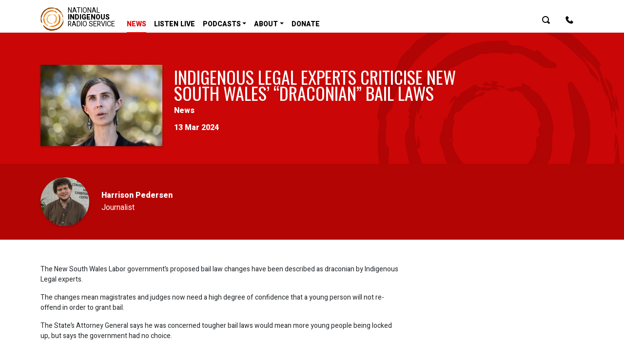

--- FILE ---
content_type: text/html; charset=UTF-8
request_url: https://nirs.org.au/news/indigenous-legal-experts-criticise-new-south-wales-draconian-bail-laws/
body_size: 13742
content:
<!doctype html>
<html lang="en-AU">
  <head>
  <meta charset="utf-8">
  <meta http-equiv="x-ua-compatible" content="ie=edge">
  <meta name="viewport" content="width=device-width, initial-scale=1">

    <!-- <link rel="icon" href="https://nirs.org.au/app/themes/nirs/dist/images/favicon-radio-light.ico" type="image/x-icon"
    sizes="256x256 128x128 48x48 32x32 24x24 16x16"
    data-dark="https://nirs.org.au/app/themes/nirs/dist/images/favicon-radio-dark.ico"
    data-light="https://nirs.org.au/app/themes/nirs/dist/images/favicon-radio-light.ico"> -->
  <meta name="theme-color" content="#FFB300">
  <!-- This throws a duplicate error, the API Key is already defined in lib/acf.php and in FACETWP -->
  <!-- <script type="text/javascript" src="http://maps.google.com/maps/api/js?key=AIzaSyCloWVHl90w14gj9Kg28y1J8AvoMES7yQI"></script> -->

  <title>Indigenous Legal Experts Criticise New South Wales&#8217; &#8220;Draconian&#8221; Bail Laws | NIRS &#8211; National Indigenous Radio Service</title>

<!-- Google Tag Manager for WordPress by gtm4wp.com -->
<script data-cfasync="false" data-pagespeed-no-defer>
	var gtm4wp_datalayer_name = "dataLayer";
	var dataLayer = dataLayer || [];
</script>
<!-- End Google Tag Manager for WordPress by gtm4wp.com -->
<!-- The SEO Framework by Sybre Waaijer -->
<link rel="canonical" href="https://nirs.org.au/news/indigenous-legal-experts-criticise-new-south-wales-draconian-bail-laws/" />
<meta name="description" content="The New South Wales Labor government&rsquo;s proposed bail law changes have been described as draconian by Indigenous Legal experts. The changes mean magistrates and&#8230;" />
<meta property="og:type" content="article" />
<meta property="og:locale" content="en_GB" />
<meta property="og:site_name" content="NIRS &#8211; National Indigenous Radio Service" />
<meta property="og:title" content="Indigenous Legal Experts Criticise New South Wales&#8217; &#8220;Draconian&#8221; Bail Laws | NIRS &#8211; National Indigenous Radio Service" />
<meta property="og:description" content="The New South Wales Labor government&rsquo;s proposed bail law changes have been described as draconian by Indigenous Legal experts. The changes mean magistrates and judges now need a high degree of&#8230;" />
<meta property="og:url" content="https://nirs.org.au/news/indigenous-legal-experts-criticise-new-south-wales-draconian-bail-laws/" />
<meta property="og:image" content="https://nirs.org.au/app/uploads/2024/03/20240312001916478887-original.jpg" />
<meta property="og:image:width" content="1920" />
<meta property="og:image:height" content="1280" />
<meta property="article:published_time" content="2024-03-12T23:53+00:00" />
<meta property="article:modified_time" content="2024-03-13T00:30+00:00" />
<meta name="twitter:card" content="summary_large_image" />
<meta name="twitter:title" content="Indigenous Legal Experts Criticise New South Wales&#8217; &#8220;Draconian&#8221; Bail Laws | NIRS &#8211; National Indigenous Radio Service" />
<meta name="twitter:description" content="The New South Wales Labor government&rsquo;s proposed bail law changes have been described as draconian by Indigenous Legal experts. The changes mean magistrates and judges now need a high degree of&#8230;" />
<meta name="twitter:image" content="https://nirs.org.au/app/uploads/2024/03/20240312001916478887-original.jpg" />
<script type="application/ld+json">{"@context":"https://schema.org","@graph":[{"@type":"WebSite","@id":"https://nirs.org.au/#/schema/WebSite","url":"https://nirs.org.au/","name":"NIRS &#8211; National Indigenous Radio Service","description":"First nations news from across our country","inLanguage":"en-AU","potentialAction":{"@type":"SearchAction","target":{"@type":"EntryPoint","urlTemplate":"https://nirs.org.au/search/{search_term_string}/"},"query-input":"required name=search_term_string"},"publisher":{"@type":"Organization","@id":"https://nirs.org.au/#/schema/Organization","name":"NIRS &#8211; National Indigenous Radio Service","url":"https://nirs.org.au/","logo":{"@type":"ImageObject","url":"https://nirs.org.au/app/uploads/cropped-nirs-logo-red.png","contentUrl":"https://nirs.org.au/app/uploads/cropped-nirs-logo-red.png","width":512,"height":512,"contentSize":"48742"}}},{"@type":"WebPage","@id":"https://nirs.org.au/news/indigenous-legal-experts-criticise-new-south-wales-draconian-bail-laws/","url":"https://nirs.org.au/news/indigenous-legal-experts-criticise-new-south-wales-draconian-bail-laws/","name":"Indigenous Legal Experts Criticise New South Wales&#8217; &#8220;Draconian&#8221; Bail Laws | NIRS &#8211; National Indigenous Radio Service","description":"The New South Wales Labor government&rsquo;s proposed bail law changes have been described as draconian by Indigenous Legal experts. The changes mean magistrates and&#8230;","inLanguage":"en-AU","isPartOf":{"@id":"https://nirs.org.au/#/schema/WebSite"},"breadcrumb":{"@type":"BreadcrumbList","@id":"https://nirs.org.au/#/schema/BreadcrumbList","itemListElement":[{"@type":"ListItem","position":1,"item":"https://nirs.org.au/","name":"NIRS &#8211; National Indigenous Radio Service"},{"@type":"ListItem","position":2,"item":"https://nirs.org.au/category/news/","name":"News"},{"@type":"ListItem","position":3,"name":"Indigenous Legal Experts Criticise New South Wales&#8217; &#8220;Draconian&#8221; Bail Laws"}]},"potentialAction":{"@type":"ReadAction","target":"https://nirs.org.au/news/indigenous-legal-experts-criticise-new-south-wales-draconian-bail-laws/"},"datePublished":"2024-03-12T23:53+00:00","dateModified":"2024-03-13T00:30+00:00","author":{"@type":"Person","@id":"https://nirs.org.au/#/schema/Person/d4549a183ca51fad21fea7d0e98e5dc9","name":"Harrison Pedersen","description":"Journalist..."}}]}</script>
<!-- / The SEO Framework by Sybre Waaijer | 3.67ms meta | 0.36ms boot -->

<link rel='dns-prefetch' href='//www.google.com' />
<link rel='dns-prefetch' href='//fonts.googleapis.com' />
<link rel='stylesheet' id='wp-block-library-css' href='https://nirs.org.au/wp/wp-includes/css/dist/block-library/style.min.css?ver=6.4.3' type='text/css' media='all' />
<link rel='stylesheet' id='wc-blocks-vendors-style-css' href='https://nirs.org.au/app/plugins/woocommerce/packages/woocommerce-blocks/build/wc-blocks-vendors-style.css?ver=6.1.0' type='text/css' media='all' />
<link rel='stylesheet' id='wc-blocks-style-css' href='https://nirs.org.au/app/plugins/woocommerce/packages/woocommerce-blocks/build/wc-blocks-style.css?ver=6.1.0' type='text/css' media='all' />
<style id='classic-theme-styles-inline-css' type='text/css'>
/*! This file is auto-generated */
.wp-block-button__link{color:#fff;background-color:#32373c;border-radius:9999px;box-shadow:none;text-decoration:none;padding:calc(.667em + 2px) calc(1.333em + 2px);font-size:1.125em}.wp-block-file__button{background:#32373c;color:#fff;text-decoration:none}
</style>
<style id='global-styles-inline-css' type='text/css'>
body{--wp--preset--color--black: #000000;--wp--preset--color--cyan-bluish-gray: #abb8c3;--wp--preset--color--white: #ffffff;--wp--preset--color--pale-pink: #f78da7;--wp--preset--color--vivid-red: #cf2e2e;--wp--preset--color--luminous-vivid-orange: #ff6900;--wp--preset--color--luminous-vivid-amber: #fcb900;--wp--preset--color--light-green-cyan: #7bdcb5;--wp--preset--color--vivid-green-cyan: #00d084;--wp--preset--color--pale-cyan-blue: #8ed1fc;--wp--preset--color--vivid-cyan-blue: #0693e3;--wp--preset--color--vivid-purple: #9b51e0;--wp--preset--gradient--vivid-cyan-blue-to-vivid-purple: linear-gradient(135deg,rgba(6,147,227,1) 0%,rgb(155,81,224) 100%);--wp--preset--gradient--light-green-cyan-to-vivid-green-cyan: linear-gradient(135deg,rgb(122,220,180) 0%,rgb(0,208,130) 100%);--wp--preset--gradient--luminous-vivid-amber-to-luminous-vivid-orange: linear-gradient(135deg,rgba(252,185,0,1) 0%,rgba(255,105,0,1) 100%);--wp--preset--gradient--luminous-vivid-orange-to-vivid-red: linear-gradient(135deg,rgba(255,105,0,1) 0%,rgb(207,46,46) 100%);--wp--preset--gradient--very-light-gray-to-cyan-bluish-gray: linear-gradient(135deg,rgb(238,238,238) 0%,rgb(169,184,195) 100%);--wp--preset--gradient--cool-to-warm-spectrum: linear-gradient(135deg,rgb(74,234,220) 0%,rgb(151,120,209) 20%,rgb(207,42,186) 40%,rgb(238,44,130) 60%,rgb(251,105,98) 80%,rgb(254,248,76) 100%);--wp--preset--gradient--blush-light-purple: linear-gradient(135deg,rgb(255,206,236) 0%,rgb(152,150,240) 100%);--wp--preset--gradient--blush-bordeaux: linear-gradient(135deg,rgb(254,205,165) 0%,rgb(254,45,45) 50%,rgb(107,0,62) 100%);--wp--preset--gradient--luminous-dusk: linear-gradient(135deg,rgb(255,203,112) 0%,rgb(199,81,192) 50%,rgb(65,88,208) 100%);--wp--preset--gradient--pale-ocean: linear-gradient(135deg,rgb(255,245,203) 0%,rgb(182,227,212) 50%,rgb(51,167,181) 100%);--wp--preset--gradient--electric-grass: linear-gradient(135deg,rgb(202,248,128) 0%,rgb(113,206,126) 100%);--wp--preset--gradient--midnight: linear-gradient(135deg,rgb(2,3,129) 0%,rgb(40,116,252) 100%);--wp--preset--font-size--small: 13px;--wp--preset--font-size--medium: 20px;--wp--preset--font-size--large: 36px;--wp--preset--font-size--x-large: 42px;--wp--preset--spacing--20: 0.44rem;--wp--preset--spacing--30: 0.67rem;--wp--preset--spacing--40: 1rem;--wp--preset--spacing--50: 1.5rem;--wp--preset--spacing--60: 2.25rem;--wp--preset--spacing--70: 3.38rem;--wp--preset--spacing--80: 5.06rem;--wp--preset--shadow--natural: 6px 6px 9px rgba(0, 0, 0, 0.2);--wp--preset--shadow--deep: 12px 12px 50px rgba(0, 0, 0, 0.4);--wp--preset--shadow--sharp: 6px 6px 0px rgba(0, 0, 0, 0.2);--wp--preset--shadow--outlined: 6px 6px 0px -3px rgba(255, 255, 255, 1), 6px 6px rgba(0, 0, 0, 1);--wp--preset--shadow--crisp: 6px 6px 0px rgba(0, 0, 0, 1);}:where(.is-layout-flex){gap: 0.5em;}:where(.is-layout-grid){gap: 0.5em;}body .is-layout-flow > .alignleft{float: left;margin-inline-start: 0;margin-inline-end: 2em;}body .is-layout-flow > .alignright{float: right;margin-inline-start: 2em;margin-inline-end: 0;}body .is-layout-flow > .aligncenter{margin-left: auto !important;margin-right: auto !important;}body .is-layout-constrained > .alignleft{float: left;margin-inline-start: 0;margin-inline-end: 2em;}body .is-layout-constrained > .alignright{float: right;margin-inline-start: 2em;margin-inline-end: 0;}body .is-layout-constrained > .aligncenter{margin-left: auto !important;margin-right: auto !important;}body .is-layout-constrained > :where(:not(.alignleft):not(.alignright):not(.alignfull)){max-width: var(--wp--style--global--content-size);margin-left: auto !important;margin-right: auto !important;}body .is-layout-constrained > .alignwide{max-width: var(--wp--style--global--wide-size);}body .is-layout-flex{display: flex;}body .is-layout-flex{flex-wrap: wrap;align-items: center;}body .is-layout-flex > *{margin: 0;}body .is-layout-grid{display: grid;}body .is-layout-grid > *{margin: 0;}:where(.wp-block-columns.is-layout-flex){gap: 2em;}:where(.wp-block-columns.is-layout-grid){gap: 2em;}:where(.wp-block-post-template.is-layout-flex){gap: 1.25em;}:where(.wp-block-post-template.is-layout-grid){gap: 1.25em;}.has-black-color{color: var(--wp--preset--color--black) !important;}.has-cyan-bluish-gray-color{color: var(--wp--preset--color--cyan-bluish-gray) !important;}.has-white-color{color: var(--wp--preset--color--white) !important;}.has-pale-pink-color{color: var(--wp--preset--color--pale-pink) !important;}.has-vivid-red-color{color: var(--wp--preset--color--vivid-red) !important;}.has-luminous-vivid-orange-color{color: var(--wp--preset--color--luminous-vivid-orange) !important;}.has-luminous-vivid-amber-color{color: var(--wp--preset--color--luminous-vivid-amber) !important;}.has-light-green-cyan-color{color: var(--wp--preset--color--light-green-cyan) !important;}.has-vivid-green-cyan-color{color: var(--wp--preset--color--vivid-green-cyan) !important;}.has-pale-cyan-blue-color{color: var(--wp--preset--color--pale-cyan-blue) !important;}.has-vivid-cyan-blue-color{color: var(--wp--preset--color--vivid-cyan-blue) !important;}.has-vivid-purple-color{color: var(--wp--preset--color--vivid-purple) !important;}.has-black-background-color{background-color: var(--wp--preset--color--black) !important;}.has-cyan-bluish-gray-background-color{background-color: var(--wp--preset--color--cyan-bluish-gray) !important;}.has-white-background-color{background-color: var(--wp--preset--color--white) !important;}.has-pale-pink-background-color{background-color: var(--wp--preset--color--pale-pink) !important;}.has-vivid-red-background-color{background-color: var(--wp--preset--color--vivid-red) !important;}.has-luminous-vivid-orange-background-color{background-color: var(--wp--preset--color--luminous-vivid-orange) !important;}.has-luminous-vivid-amber-background-color{background-color: var(--wp--preset--color--luminous-vivid-amber) !important;}.has-light-green-cyan-background-color{background-color: var(--wp--preset--color--light-green-cyan) !important;}.has-vivid-green-cyan-background-color{background-color: var(--wp--preset--color--vivid-green-cyan) !important;}.has-pale-cyan-blue-background-color{background-color: var(--wp--preset--color--pale-cyan-blue) !important;}.has-vivid-cyan-blue-background-color{background-color: var(--wp--preset--color--vivid-cyan-blue) !important;}.has-vivid-purple-background-color{background-color: var(--wp--preset--color--vivid-purple) !important;}.has-black-border-color{border-color: var(--wp--preset--color--black) !important;}.has-cyan-bluish-gray-border-color{border-color: var(--wp--preset--color--cyan-bluish-gray) !important;}.has-white-border-color{border-color: var(--wp--preset--color--white) !important;}.has-pale-pink-border-color{border-color: var(--wp--preset--color--pale-pink) !important;}.has-vivid-red-border-color{border-color: var(--wp--preset--color--vivid-red) !important;}.has-luminous-vivid-orange-border-color{border-color: var(--wp--preset--color--luminous-vivid-orange) !important;}.has-luminous-vivid-amber-border-color{border-color: var(--wp--preset--color--luminous-vivid-amber) !important;}.has-light-green-cyan-border-color{border-color: var(--wp--preset--color--light-green-cyan) !important;}.has-vivid-green-cyan-border-color{border-color: var(--wp--preset--color--vivid-green-cyan) !important;}.has-pale-cyan-blue-border-color{border-color: var(--wp--preset--color--pale-cyan-blue) !important;}.has-vivid-cyan-blue-border-color{border-color: var(--wp--preset--color--vivid-cyan-blue) !important;}.has-vivid-purple-border-color{border-color: var(--wp--preset--color--vivid-purple) !important;}.has-vivid-cyan-blue-to-vivid-purple-gradient-background{background: var(--wp--preset--gradient--vivid-cyan-blue-to-vivid-purple) !important;}.has-light-green-cyan-to-vivid-green-cyan-gradient-background{background: var(--wp--preset--gradient--light-green-cyan-to-vivid-green-cyan) !important;}.has-luminous-vivid-amber-to-luminous-vivid-orange-gradient-background{background: var(--wp--preset--gradient--luminous-vivid-amber-to-luminous-vivid-orange) !important;}.has-luminous-vivid-orange-to-vivid-red-gradient-background{background: var(--wp--preset--gradient--luminous-vivid-orange-to-vivid-red) !important;}.has-very-light-gray-to-cyan-bluish-gray-gradient-background{background: var(--wp--preset--gradient--very-light-gray-to-cyan-bluish-gray) !important;}.has-cool-to-warm-spectrum-gradient-background{background: var(--wp--preset--gradient--cool-to-warm-spectrum) !important;}.has-blush-light-purple-gradient-background{background: var(--wp--preset--gradient--blush-light-purple) !important;}.has-blush-bordeaux-gradient-background{background: var(--wp--preset--gradient--blush-bordeaux) !important;}.has-luminous-dusk-gradient-background{background: var(--wp--preset--gradient--luminous-dusk) !important;}.has-pale-ocean-gradient-background{background: var(--wp--preset--gradient--pale-ocean) !important;}.has-electric-grass-gradient-background{background: var(--wp--preset--gradient--electric-grass) !important;}.has-midnight-gradient-background{background: var(--wp--preset--gradient--midnight) !important;}.has-small-font-size{font-size: var(--wp--preset--font-size--small) !important;}.has-medium-font-size{font-size: var(--wp--preset--font-size--medium) !important;}.has-large-font-size{font-size: var(--wp--preset--font-size--large) !important;}.has-x-large-font-size{font-size: var(--wp--preset--font-size--x-large) !important;}
.wp-block-navigation a:where(:not(.wp-element-button)){color: inherit;}
:where(.wp-block-post-template.is-layout-flex){gap: 1.25em;}:where(.wp-block-post-template.is-layout-grid){gap: 1.25em;}
:where(.wp-block-columns.is-layout-flex){gap: 2em;}:where(.wp-block-columns.is-layout-grid){gap: 2em;}
.wp-block-pullquote{font-size: 1.5em;line-height: 1.6;}
</style>
<style id='woocommerce-inline-inline-css' type='text/css'>
.woocommerce form .form-row .required { visibility: visible; }
</style>
<link rel='stylesheet' id='wp-polls-css' href='https://nirs.org.au/app/plugins/wp-polls/polls-css.css?ver=2.77.2' type='text/css' media='all' />
<style id='wp-polls-inline-css' type='text/css'>
.wp-polls .pollbar {
	margin: 1px;
	font-size: 6px;
	line-height: 8px;
	height: 8px;
	background-image: url('https://nirs.org.au/app/plugins/wp-polls/images/default/pollbg.gif');
	border: 1px solid #c8c8c8;
}

</style>
<link rel='stylesheet' id='woocommerce-nyp-css' href='https://nirs.org.au/app/plugins/woocommerce-name-your-price/assets/css/frontend/name-your-price.min.css?ver=3.5.11' type='text/css' media='all' />
<link rel='stylesheet' id='select2-css' href='https://nirs.org.au/app/plugins/woocommerce/assets/css/select2.css?ver=5.9.1' type='text/css' media='all' />
<link rel='stylesheet' id='woovr-frontend-css' href='https://nirs.org.au/app/plugins/wpc-variations-radio-buttons/assets/css/frontend.css?ver=2.6.0' type='text/css' media='all' />
<link rel='stylesheet' id='google/oswald-css' href='https://fonts.googleapis.com/css?family=Oswald:300,400,600&#038;display=swap' type='text/css' media='all' />
<link rel='stylesheet' id='google/heebo-css' href='https://fonts.googleapis.com/css?family=Heebo:400,500,800&#038;display=swap' type='text/css' media='all' />
<link rel='stylesheet' id='sage/css-css' href='https://nirs.org.au/app/themes/nirs/dist/styles/main-5f34063c11.css' type='text/css' media='all' />
<script type="text/javascript" src="https://nirs.org.au/wp/wp-includes/js/jquery/jquery.min.js?ver=3.7.1" id="jquery-core-js"></script>
<script type="text/javascript" src="https://nirs.org.au/wp/wp-includes/js/jquery/jquery-migrate.min.js?ver=3.4.1" id="jquery-migrate-js"></script>
<link rel="https://api.w.org/" href="https://nirs.org.au/wp-json/" /><link rel="alternate" type="application/json" href="https://nirs.org.au/wp-json/wp/v2/posts/534331" /><link rel="EditURI" type="application/rsd+xml" title="RSD" href="https://nirs.org.au/wp/xmlrpc.php?rsd" />
<link rel="alternate" type="application/json+oembed" href="https://nirs.org.au/wp-json/oembed/1.0/embed?url=https%3A%2F%2Fnirs.org.au%2Fnews%2Findigenous-legal-experts-criticise-new-south-wales-draconian-bail-laws%2F" />
<link rel="alternate" type="text/xml+oembed" href="https://nirs.org.au/wp-json/oembed/1.0/embed?url=https%3A%2F%2Fnirs.org.au%2Fnews%2Findigenous-legal-experts-criticise-new-south-wales-draconian-bail-laws%2F&#038;format=xml" />

<!-- This site is using AdRotate v5.12.9 to display their advertisements - https://ajdg.solutions/ -->
<!-- AdRotate CSS -->
<style type="text/css" media="screen">
	.g { margin:0px; padding:0px; overflow:hidden; line-height:1; zoom:1; }
	.g img { height:auto; }
	.g-col { position:relative; float:left; }
	.g-col:first-child { margin-left: 0; }
	.g-col:last-child { margin-right: 0; }
	.g-3 { margin:0px;  width:100%; max-width:810px; height:100%; max-height:800px; }
	.g-4 { margin:0px;  width:100%; max-width:728px; height:100%; max-height:728px; }
	@media only screen and (max-width: 480px) {
		.g-col, .g-dyn, .g-single { width:100%; margin-left:0; margin-right:0; }
	}
</style>
<!-- /AdRotate CSS -->

<script type="text/javascript"><!--
function powerpress_pinw(pinw_url){window.open(pinw_url, 'PowerPressPlayer','toolbar=0,status=0,resizable=1,width=460,height=320');	return false;}
//-->
</script>
<script>  var el_i13_login_captcha=null; var el_i13_register_captcha=null; </script>
<!-- Google Tag Manager for WordPress by gtm4wp.com -->
<!-- GTM Container placement set to automatic -->
<script data-cfasync="false" data-pagespeed-no-defer type="text/javascript">
	var dataLayer_content = {"pagePostType":"post","pagePostType2":"single-post","pageCategory":["news"],"pagePostAuthor":"Harrison Pedersen"};
	dataLayer.push( dataLayer_content );
</script>
<script data-cfasync="false">
(function(w,d,s,l,i){w[l]=w[l]||[];w[l].push({'gtm.start':
new Date().getTime(),event:'gtm.js'});var f=d.getElementsByTagName(s)[0],
j=d.createElement(s),dl=l!='dataLayer'?'&l='+l:'';j.async=true;j.src=
'//www.googletagmanager.com/gtm.js?id='+i+dl;f.parentNode.insertBefore(j,f);
})(window,document,'script','dataLayer','GTM-W2ZGG5H');
</script>
<!-- End Google Tag Manager for WordPress by gtm4wp.com -->	<noscript><style>.woocommerce-product-gallery{ opacity: 1 !important; }</style></noscript>
	<link rel="icon" href="https://nirs.org.au/app/uploads/cropped-nirs-logo-red-360x360.png" sizes="32x32" />
<link rel="icon" href="https://nirs.org.au/app/uploads/cropped-nirs-logo-red-360x360.png" sizes="192x192" />
<link rel="apple-touch-icon" href="https://nirs.org.au/app/uploads/cropped-nirs-logo-red-360x360.png" />
<meta name="msapplication-TileImage" content="https://nirs.org.au/app/uploads/cropped-nirs-logo-red-360x360.png" />
</head>
  <body class="post-template-default single single-post postid-534331 single-format-standard theme-nirs woocommerce-no-js indigenous-legal-experts-criticise-new-south-wales-draconian-bail-laws sidebar-primary">
    <!--[if IE]>
      <div class="alert alert-warning">
        You are using an <strong>outdated</strong> browser. Please <a href="http://browsehappy.com/">upgrade your browser</a> to improve your experience.      </div>
    <![endif]-->
    <!-- * Site Search ****************************************************** -->
<!-- ******************************************************************** -->
<div class="modal fade" id="siteSearch" tabindex="-1" role="dialog" aria-labelledby="exampleModalLabel" aria-hidden="true">
  <div class="modal-dialog" role="document">
    <div class="modal-content">
      <div class="modal-header">
        <button type="button" class="close" data-dismiss="modal" aria-label="Close">
          <span aria-hidden="true">&times;</span>
        </button>
      </div>
      <div class="modal-body container-fluid">
          <p class="search-text font-weight-bold">What are you looking for?</p>
        <div class="widget_product_search">
          <div id="search-container">
            <form action="/" class="woocommerce-product-search search-form" method="get">
                <input type="search"
                       value=""
                       name="s"
                       id="search"
                       class="search-field search-input"
                       data-min-chars="3"
                       autocomplete="off"
                       placeholder="Search for&hellip;"
                       id="search-input"
                       autofocus="autofocus"
                       value="" />
                <button type="submit" style="visibility: hidden;"></button>
                <input type="hidden" name="post_type" value="product" />
            </form>
          </div>
          <div id="content"></div>
        </div>
      </div>
    </div>
  </div>
</div>

</div>
<!-- .site-search -->

<nav class="navbar navbar-expand-xl navbar-light bg-white pb-0">
  <div class="container">
    <a class="navbar-brand d-flex" href="https://nirs.org.au/">
      <img src="https://nirs.org.au/app/themes/nirs/dist/images/bima-icon.svg" />
      <span class="ml-2">NATIONAL</br><span class="font-weight-bold">INDIGENOUS</span></br>RADIO SERVICE</span>
    </a>
    <button class="navbar-toggler" type="button" data-toggle="collapse" data-target="#main-menu" aria-controls="main-menu" aria-expanded="false" aria-label="Toggle navigation">
      <span class="navbar-toggler-icon"></span>
    </button>

    <div id="main-menu" class="navbar-collapse collapse">

      <ul id="menu-top-left-menu" class="navbar-nav mr-auto text-uppercase" ><li itemscope="itemscope" itemtype="https://www.schema.org/SiteNavigationElement" id="menu-item-432813" class="menu-item menu-item-type-taxonomy menu-item-object-category current-post-ancestor current-menu-parent current-post-parent active menu-item-432813 nav-item"><a title="News" href="https://nirs.org.au/category/news/" class="nav-link">News</a></li>
<li itemscope="itemscope" itemtype="https://www.schema.org/SiteNavigationElement" id="menu-item-441280" class="menu-item menu-item-type-post_type menu-item-object-page menu-item-441280 nav-item"><a title="Listen Live" href="https://nirs.org.au/program-guide/" class="nav-link">Listen Live</a></li>
<li itemscope="itemscope" itemtype="https://www.schema.org/SiteNavigationElement" id="menu-item-534760" class="menu-item menu-item-type-custom menu-item-object-custom menu-item-has-children dropdown menu-item-534760 nav-item"><a title="Podcasts" href="#" data-toggle="dropdown" aria-haspopup="true" aria-expanded="false" class="dropdown-toggle nav-link" id="menu-item-dropdown-534760">Podcasts</a>
<ul class="dropdown-menu" aria-labelledby="menu-item-dropdown-534760" role="menu">
	<li itemscope="itemscope" itemtype="https://www.schema.org/SiteNavigationElement" id="menu-item-536210" class="menu-item menu-item-type-post_type menu-item-object-page menu-item-536210 nav-item"><a title="On a Knife’s Edge: 25 Years on from Corroboree" href="https://nirs.org.au/on-a-knifes-edge-25-years-on-from-corroboree/" class="dropdown-item">On a Knife’s Edge: 25 Years on from Corroboree</a></li>
	<li itemscope="itemscope" itemtype="https://www.schema.org/SiteNavigationElement" id="menu-item-534484" class="menu-item menu-item-type-post_type menu-item-object-page menu-item-534484 nav-item"><a title="Weekly News in Review" href="https://nirs.org.au/weekly-news-in-review/" class="dropdown-item">Weekly News in Review</a></li>
	<li itemscope="itemscope" itemtype="https://www.schema.org/SiteNavigationElement" id="menu-item-534481" class="menu-item menu-item-type-post_type menu-item-object-page menu-item-534481 nav-item"><a title="AFL Match Highlights" href="https://nirs.org.au/afl-highlights/" class="dropdown-item">AFL Match Highlights</a></li>
	<li itemscope="itemscope" itemtype="https://www.schema.org/SiteNavigationElement" id="menu-item-536284" class="menu-item menu-item-type-post_type menu-item-object-page menu-item-536284 nav-item"><a title="AFLW Match Highlights" href="https://nirs.org.au/aflw/" class="dropdown-item">AFLW Match Highlights</a></li>
</ul>
</li>
<li itemscope="itemscope" itemtype="https://www.schema.org/SiteNavigationElement" id="menu-item-432816" class="d-none menu-item menu-item-type-taxonomy menu-item-object-category menu-item-432816 nav-item"><a title="Programs" href="https://nirs.org.au/category/programs/" class="nav-link">Programs</a></li>
<li itemscope="itemscope" itemtype="https://www.schema.org/SiteNavigationElement" id="menu-item-534644" class="menu-item menu-item-type-post_type menu-item-object-page menu-item-has-children dropdown menu-item-534644 nav-item"><a title="About" href="https://nirs.org.au/about/" data-toggle="dropdown" aria-haspopup="true" aria-expanded="false" class="dropdown-toggle nav-link" id="menu-item-dropdown-534644">About</a>
<ul class="dropdown-menu" aria-labelledby="menu-item-dropdown-534644" role="menu">
	<li itemscope="itemscope" itemtype="https://www.schema.org/SiteNavigationElement" id="menu-item-432817" class="menu-item menu-item-type-taxonomy menu-item-object-category menu-item-432817 nav-item"><a title="Sponsors" href="https://nirs.org.au/category/sponsors/" class="dropdown-item">Sponsors</a></li>
	<li itemscope="itemscope" itemtype="https://www.schema.org/SiteNavigationElement" id="menu-item-443836" class="menu-item menu-item-type-taxonomy menu-item-object-category dropdown menu-item-443836 nav-item"><a title="Resources" href="https://nirs.org.au/category/resources/" class="dropdown-item">Resources</a></li>
</ul>
</li>
<li itemscope="itemscope" itemtype="https://www.schema.org/SiteNavigationElement" id="menu-item-534767" class="menu-item menu-item-type-custom menu-item-object-custom menu-item-534767 nav-item"><a title="Donate" href="http://nirs.presspatron.com" class="nav-link">Donate</a></li>
</ul>
      <form class="form-inline collapse search-form-header search-form-header-desktop" action="https://nirs.org.au/">
        <label for="input-header-desktop-search-keywords" class="sr-only">Keywords</label>
        <input type="text" id="input-header-desktop-search-keywords" name="s" class="form-control" placeholder="Keywords" value="">
      </form>

      <ul id="menu-top-right-menu" class="navbar-nav" ><li itemscope="itemscope" itemtype="https://www.schema.org/SiteNavigationElement" id="menu-item-432627" class="menu-item menu-item-type-custom menu-item-object-custom icon-only menu-item-432627 nav-item"><a title="Search" href="#siteSearch" class="nav-link"><svg viewBox="0 0 16 16" width="1em" class="svg-icon" data-icon="search">
        <use xlink:href="#svg-icon-nirs-search" fill="currentColor" />
      </svg> <span class="sr-only">Search</span></a></li>
<li itemscope="itemscope" itemtype="https://www.schema.org/SiteNavigationElement" id="menu-item-432636" class="menu-item menu-item-type-post_type menu-item-object-page icon-only menu-item-432636 nav-item"><a title="Contact Us" href="https://nirs.org.au/contact-us/" class="nav-link"><svg viewBox="0 0 16 16" width="1em" class="svg-icon" data-icon="phone">
        <use xlink:href="#svg-icon-nirs-phone" fill="currentColor" />
      </svg> <span class="sr-only">Contact Us</span></a></li>
</ul>
    </div>
    <div class="mini-cart-wrap">
  <div class="shopping-cart">
    <!-- This div is to fix smartmenus. -->
    <div>
      <div class="widget_shopping_cart_content">
        

	<p class="woocommerce-mini-cart__empty-message">No products in the cart.</p>


      </div>
    </div>
  </div>
</div>

<script>
  // Attach the mini-cart to the relevant menu item
  jQuery( function ( $ ) {
    $( '.navbar-nav a[href="https://nirs.org.au/cart/"]' )
      .on( 'click', function( e ) {
        e.preventDefault();
        jQuery( ".shopping-cart" ).fadeToggle( "fast" );
      } )
      .append( "" )
      .closest( 'li' ).append( $( '.mini-cart-wrap' ) );
  } );
</script>
  </div>
</nav>
  <article class="page-wrap post-534331 post type-post status-publish format-standard has-post-thumbnail hentry category-news">

    <header class="page-header">

      <div class="hero">
      <img width="400" height="400" src="https://nirs.org.au/app/themes/nirs/dist/images/nirs-logo-red.svg" class="attachment-large size-large lazyload" alt="nirs logo"/>
    </div>
  
  <main>
    <div class="container">

      <style>
  .featured-image {
    img {
      aspect-ratio: 3/2;
      object-fit: cover;
    }
  }
</style>

<section class="has-image">

      <div class="featured-image">
      <img width="1920" height="1280" data-src="https://nirs.org.au/app/uploads/2024/03/20240312001916478887-original.jpg" src="[data-uri]" class="attachment-large size-large lazyload" alt="" decoding="async" fetchpriority="high" data-srcset="https://nirs.org.au/app/uploads/2024/03/20240312001916478887-original.jpg 1920w, https://nirs.org.au/app/uploads/2024/03/20240312001916478887-original-1140x760.jpg 1140w 760h, https://nirs.org.au/app/uploads/2024/03/20240312001916478887-original-768x512.jpg 768w 512h, https://nirs.org.au/app/uploads/2024/03/20240312001916478887-original-1536x1024.jpg 1536w 1024h, https://nirs.org.au/app/uploads/2024/03/20240312001916478887-original-600x400.jpg 600w 400h" data-sizes="auto" /><noscript><img width="1920" height="1280" src="https://nirs.org.au/app/uploads/2024/03/20240312001916478887-original.jpg" class="attachment-large size-large" alt="" decoding="async" fetchpriority="high" srcset="https://nirs.org.au/app/uploads/2024/03/20240312001916478887-original.jpg 1920w, https://nirs.org.au/app/uploads/2024/03/20240312001916478887-original-1140x760.jpg 1140w 760h, https://nirs.org.au/app/uploads/2024/03/20240312001916478887-original-768x512.jpg 768w 512h, https://nirs.org.au/app/uploads/2024/03/20240312001916478887-original-1536x1024.jpg 1536w 1024h, https://nirs.org.au/app/uploads/2024/03/20240312001916478887-original-600x400.jpg 600w 400h" sizes="(max-width: 1920px) 100vw, 1920px" /></noscript>    </div>
  
  <h1 class="my-2">Indigenous Legal Experts Criticise New South Wales&#8217; &#8220;Draconian&#8221; Bail Laws</h1>

          <p class="post-publish-time breadcrumbs" style="margin-top: 35px;">13 Mar 2024</p>
    <p class="breadcrumbs"><a class="" href="https://nirs.org.au/category/news/">News</a></p>

  
</section>    </div>
  </main>

      <aside>
      <div class="container">
        <section class="author-meta">

  <img alt='Avatar image for Harrison Pedersen' src='https://secure.gravatar.com/avatar/264a9c09a6d1088398e06385814e6a55?s=200&#038;d=mm&#038;r=g' srcset='https://secure.gravatar.com/avatar/264a9c09a6d1088398e06385814e6a55?s=400&#038;d=mm&#038;r=g 2x' class='avatar avatar-200 photo' height='200' width='200' decoding='async'/>
  <div class="author-bio">

    <div class="author-link">
      <a href="https://nirs.org.au/author/harrison/" rel="author">
        Harrison Pedersen      </a>
    </div>

    <p class="author-description">Journalist</p>

  </div>

</section>      </div>
    </aside>
  
</header>

    <main class="page-content">
          <section class="container">
        <div class="row">

          <div class="col-lg-4 order-lg-2">
            <div class="nirs-banner-wrap"><!-- Either there are no banners, they are disabled or none qualified for this location! --></div>          </div>

          <div class="col-lg-8 order-lg-1">
            
<p>The New South Wales Labor government&#8217;s proposed bail law changes have been described as draconian by Indigenous Legal experts.</p>



<p>The changes mean magistrates and judges now need a high degree of confidence that a young person will not re-offend in order to grant bail.</p>



<p>The State&#8217;s Attorney General says he was concerned tougher bail laws would mean more young people being locked up, but says the government had no choice.</p>



<p>Earlier this week a coalition of Aboriginal legal services issued a statement criticising the reforms, and called for an alternative strategy that prioritises support over punishment.</p>



<p>They called for a three pronged approach.</p>



<p>&#8211; Resources allocated for local communities to support after-school, evening and weekend activities that engage at-risk young people.</p>



<p>&#8211; Intensive and targeted programs and responses for at-risk children with appropriate referral services.</p>



<p>&#8211; Formal community partnerships between police and Aboriginal controlled services.</p>



<p>Palawa woman and the CEO of the Aboriginal Legal Service for NSW and the ACT Karly Warner says stricter penalties aren&#8217;t the answer.</p>



<p>&#8220;Changes to bail laws that lock up more children is a short term political stunt, that won&#8217;t fix a thing on the ground,&#8221; Ms Warner says. </p>



<p>&#8220;New South Wales needs more youth engagement and supports because those are the things that are actually going to help.</p>



<p>&#8220;We don&#8217;t need more short sighted political fixes like this, that will only make communities more dangerous.&#8221;</p>



<p>The Minns Labor government also introduced legislation  which will criminalise &#8220;posting and boasting&#8221; where offenders post about their crimes on social media.</p>



<p>The social media crackdown  means offenders could receive an additional two years added to their prison sentence if they are found promoting criminal activity on their feeds.</p>



<p>Ms Warner says the law will lead to more Indigenous children staying behind bars. </p>



<p>&#8220;The law may be neutral on its face. </p>



<p>&#8220;But any suggestion that, of course, this isn&#8217;t going to harm Aboriginal kids is laughable, as 50% of kids in custody are Aboriginal in New South Wales.</p>



<p>&#8220;These bad policies are going to continue to harm our communities.&#8221;</p>



<p>The Minns government also flagged that raising the age of criminal responsibility to 14 isn&#8217;t on their agenda. </p>



<p>Ms Warner says the statement is incredibly disappointing.</p>



<p>&#8220;We&#8217;re pleading with the Premier in New South Wales Labor not to let their government agenda be driven by fear. </p>



<p>&#8220;Instead, fast track the community based services and support that they&#8217;ve promised and the closing the gap, that our children need.&#8221;  </p>



<p class="has-text-align-right"><strong> AAP Image/Dan Himbrechts </strong></p>
          </div>
        </div>
      </section>
          </main>
    <section class="similar-posts-wrapper mt-3">
        <div class="container">
          <div class="row">

            <div class="col-lg-4 order-lg-2">
            </div>

            <div class="col-lg-8 order-lg-1">
              <div class="similar-posts">
  
<section class="archive-section ">
    <h2 class="archive-section-title">More articles</h2>


  <div class="posts-grid">
    <article class="post-534326 post type-post status-publish format-standard has-post-thumbnail hentry category-news">

      <div class="primary-category">
      <a href="https://nirs.org.au/category/news/">
        News      </a>
    </div>
  
  <a class="post-image" href="https://nirs.org.au/news/thousands-of-aboriginal-fishers-could-be-eligible-for-a-major-class-action-against-the-state/">

    <img width="1734" height="892" data-src="https://nirs.org.au/app/uploads/2024/03/20240111001887383416-original-e1712625514484.jpg" src="[data-uri]" class="attachment-post-thumbnail size-post-thumbnail wp-post-image lazyload" alt="" decoding="async" loading="lazy" data-srcset="https://nirs.org.au/app/uploads/2024/03/20240111001887383416-original-e1712625514484.jpg 1734w, https://nirs.org.au/app/uploads/2024/03/20240111001887383416-original-e1712625514484-1140x586.jpg 1140w 586h, https://nirs.org.au/app/uploads/2024/03/20240111001887383416-original-e1712625514484-768x395.jpg 768w 395h, https://nirs.org.au/app/uploads/2024/03/20240111001887383416-original-e1712625514484-1536x790.jpg 1536w 790h, https://nirs.org.au/app/uploads/2024/03/20240111001887383416-original-e1712625514484-600x309.jpg 600w 309h" data-sizes="auto" /><noscript><img width="1734" height="892" src="https://nirs.org.au/app/uploads/2024/03/20240111001887383416-original-e1712625514484.jpg" class="attachment-post-thumbnail size-post-thumbnail wp-post-image" alt="" decoding="async" loading="lazy" srcset="https://nirs.org.au/app/uploads/2024/03/20240111001887383416-original-e1712625514484.jpg 1734w, https://nirs.org.au/app/uploads/2024/03/20240111001887383416-original-e1712625514484-1140x586.jpg 1140w 586h, https://nirs.org.au/app/uploads/2024/03/20240111001887383416-original-e1712625514484-768x395.jpg 768w 395h, https://nirs.org.au/app/uploads/2024/03/20240111001887383416-original-e1712625514484-1536x790.jpg 1536w 790h, https://nirs.org.au/app/uploads/2024/03/20240111001887383416-original-e1712625514484-600x309.jpg 600w 309h" sizes="(max-width: 1734px) 100vw, 1734px" /></noscript><img width="1734" height="892" data-src="https://nirs.org.au/app/uploads/2024/03/20240111001887383416-original-e1712625514484.jpg" src="[data-uri]" class="attachment-large size-large lazyload" alt="" decoding="async" loading="lazy" data-srcset="https://nirs.org.au/app/uploads/2024/03/20240111001887383416-original-e1712625514484.jpg 1734w, https://nirs.org.au/app/uploads/2024/03/20240111001887383416-original-e1712625514484-1140x586.jpg 1140w 586h, https://nirs.org.au/app/uploads/2024/03/20240111001887383416-original-e1712625514484-768x395.jpg 768w 395h, https://nirs.org.au/app/uploads/2024/03/20240111001887383416-original-e1712625514484-1536x790.jpg 1536w 790h, https://nirs.org.au/app/uploads/2024/03/20240111001887383416-original-e1712625514484-600x309.jpg 600w 309h" data-sizes="auto" /><noscript><img width="1734" height="892" src="https://nirs.org.au/app/uploads/2024/03/20240111001887383416-original-e1712625514484.jpg" class="attachment-large size-large" alt="" decoding="async" loading="lazy" srcset="https://nirs.org.au/app/uploads/2024/03/20240111001887383416-original-e1712625514484.jpg 1734w, https://nirs.org.au/app/uploads/2024/03/20240111001887383416-original-e1712625514484-1140x586.jpg 1140w 586h, https://nirs.org.au/app/uploads/2024/03/20240111001887383416-original-e1712625514484-768x395.jpg 768w 395h, https://nirs.org.au/app/uploads/2024/03/20240111001887383416-original-e1712625514484-1536x790.jpg 1536w 790h, https://nirs.org.au/app/uploads/2024/03/20240111001887383416-original-e1712625514484-600x309.jpg 600w 309h" sizes="(max-width: 1734px) 100vw, 1734px" /></noscript>
    



  </a>

  <h2 class="post-title">
    <a href="https://nirs.org.au/news/thousands-of-aboriginal-fishers-could-be-eligible-for-a-major-class-action-against-the-state/" tabindex="-1">
      Thousands of Aboriginal fishers could be eligible for a major class action against the state    </a>
  </h2>
          <p class="post-publish-time" style="font-size: 12px; font-family: Oswald,sans-serif;">13 Mar 2024</p>
  
</article>
<article class="post-534302 post type-post status-publish format-standard has-post-thumbnail hentry category-news">

      <div class="primary-category">
      <a href="https://nirs.org.au/category/news/">
        News      </a>
    </div>
  
  <a class="post-image" href="https://nirs.org.au/news/celebrating-first-nations-stories-at-the-blak-and-bright-literary-festival/">

    <img width="1920" height="1278" data-src="https://nirs.org.au/app/uploads/2024/03/4.-Blak-Bright.jpg" src="[data-uri]" class="attachment-post-thumbnail size-post-thumbnail wp-post-image lazyload" alt="" decoding="async" loading="lazy" data-srcset="https://nirs.org.au/app/uploads/2024/03/4.-Blak-Bright.jpg 1920w, https://nirs.org.au/app/uploads/2024/03/4.-Blak-Bright-1140x759.jpg 1140w 759h, https://nirs.org.au/app/uploads/2024/03/4.-Blak-Bright-768x511.jpg 768w 511h, https://nirs.org.au/app/uploads/2024/03/4.-Blak-Bright-1536x1022.jpg 1536w 1022h, https://nirs.org.au/app/uploads/2024/03/4.-Blak-Bright-600x399.jpg 600w 399h" data-sizes="auto" /><noscript><img width="1920" height="1278" src="https://nirs.org.au/app/uploads/2024/03/4.-Blak-Bright.jpg" class="attachment-post-thumbnail size-post-thumbnail wp-post-image" alt="" decoding="async" loading="lazy" srcset="https://nirs.org.au/app/uploads/2024/03/4.-Blak-Bright.jpg 1920w, https://nirs.org.au/app/uploads/2024/03/4.-Blak-Bright-1140x759.jpg 1140w 759h, https://nirs.org.au/app/uploads/2024/03/4.-Blak-Bright-768x511.jpg 768w 511h, https://nirs.org.au/app/uploads/2024/03/4.-Blak-Bright-1536x1022.jpg 1536w 1022h, https://nirs.org.au/app/uploads/2024/03/4.-Blak-Bright-600x399.jpg 600w 399h" sizes="(max-width: 1920px) 100vw, 1920px" /></noscript><img width="1920" height="1278" data-src="https://nirs.org.au/app/uploads/2024/03/4.-Blak-Bright.jpg" src="[data-uri]" class="attachment-large size-large lazyload" alt="" decoding="async" loading="lazy" data-srcset="https://nirs.org.au/app/uploads/2024/03/4.-Blak-Bright.jpg 1920w, https://nirs.org.au/app/uploads/2024/03/4.-Blak-Bright-1140x759.jpg 1140w 759h, https://nirs.org.au/app/uploads/2024/03/4.-Blak-Bright-768x511.jpg 768w 511h, https://nirs.org.au/app/uploads/2024/03/4.-Blak-Bright-1536x1022.jpg 1536w 1022h, https://nirs.org.au/app/uploads/2024/03/4.-Blak-Bright-600x399.jpg 600w 399h" data-sizes="auto" /><noscript><img width="1920" height="1278" src="https://nirs.org.au/app/uploads/2024/03/4.-Blak-Bright.jpg" class="attachment-large size-large" alt="" decoding="async" loading="lazy" srcset="https://nirs.org.au/app/uploads/2024/03/4.-Blak-Bright.jpg 1920w, https://nirs.org.au/app/uploads/2024/03/4.-Blak-Bright-1140x759.jpg 1140w 759h, https://nirs.org.au/app/uploads/2024/03/4.-Blak-Bright-768x511.jpg 768w 511h, https://nirs.org.au/app/uploads/2024/03/4.-Blak-Bright-1536x1022.jpg 1536w 1022h, https://nirs.org.au/app/uploads/2024/03/4.-Blak-Bright-600x399.jpg 600w 399h" sizes="(max-width: 1920px) 100vw, 1920px" /></noscript>
    



  </a>

  <h2 class="post-title">
    <a href="https://nirs.org.au/news/celebrating-first-nations-stories-at-the-blak-and-bright-literary-festival/" tabindex="-1">
      Celebrating First Nations stories at the Blak and Bright Literary Festival    </a>
  </h2>
          <p class="post-publish-time" style="font-size: 12px; font-family: Oswald,sans-serif;">8 Mar 2024</p>
  
</article>
<article class="post-534289 post type-post status-publish format-standard has-post-thumbnail hentry category-news">

      <div class="primary-category">
      <a href="https://nirs.org.au/category/news/">
        News      </a>
    </div>
  
  <a class="post-image" href="https://nirs.org.au/news/more-long-term-funding-needed-to-track-the-success-of-language-programs/">

    <img width="360" height="360" data-src="https://nirs.org.au/app/uploads/2024/02/Aboriginal-Language-Map-360x360-1.webp" src="[data-uri]" class="attachment-post-thumbnail size-post-thumbnail wp-post-image lazyload" alt="" decoding="async" loading="lazy" data-srcset="https://nirs.org.au/app/uploads/2024/02/Aboriginal-Language-Map-360x360-1.webp 360w, https://nirs.org.au/app/uploads/2024/02/Aboriginal-Language-Map-360x360-1-300x300.webp 300w 300h, https://nirs.org.au/app/uploads/2024/02/Aboriginal-Language-Map-360x360-1-100x100.webp 100w 100h" data-sizes="auto" /><noscript><img width="360" height="360" src="https://nirs.org.au/app/uploads/2024/02/Aboriginal-Language-Map-360x360-1.webp" class="attachment-post-thumbnail size-post-thumbnail wp-post-image" alt="" decoding="async" loading="lazy" srcset="https://nirs.org.au/app/uploads/2024/02/Aboriginal-Language-Map-360x360-1.webp 360w, https://nirs.org.au/app/uploads/2024/02/Aboriginal-Language-Map-360x360-1-300x300.webp 300w 300h, https://nirs.org.au/app/uploads/2024/02/Aboriginal-Language-Map-360x360-1-100x100.webp 100w 100h" sizes="(max-width: 360px) 100vw, 360px" /></noscript><img width="360" height="360" data-src="https://nirs.org.au/app/uploads/2024/02/Aboriginal-Language-Map-360x360-1.webp" src="[data-uri]" class="attachment-large size-large lazyload" alt="" decoding="async" loading="lazy" data-srcset="https://nirs.org.au/app/uploads/2024/02/Aboriginal-Language-Map-360x360-1.webp 360w, https://nirs.org.au/app/uploads/2024/02/Aboriginal-Language-Map-360x360-1-300x300.webp 300w 300h, https://nirs.org.au/app/uploads/2024/02/Aboriginal-Language-Map-360x360-1-100x100.webp 100w 100h" data-sizes="auto" /><noscript><img width="360" height="360" src="https://nirs.org.au/app/uploads/2024/02/Aboriginal-Language-Map-360x360-1.webp" class="attachment-large size-large" alt="" decoding="async" loading="lazy" srcset="https://nirs.org.au/app/uploads/2024/02/Aboriginal-Language-Map-360x360-1.webp 360w, https://nirs.org.au/app/uploads/2024/02/Aboriginal-Language-Map-360x360-1-300x300.webp 300w 300h, https://nirs.org.au/app/uploads/2024/02/Aboriginal-Language-Map-360x360-1-100x100.webp 100w 100h" sizes="(max-width: 360px) 100vw, 360px" /></noscript>
    



  </a>

  <h2 class="post-title">
    <a href="https://nirs.org.au/news/more-long-term-funding-needed-to-track-the-success-of-language-programs/" tabindex="-1">
      More Long-Term Funding Needed to Track the Success of Language Programs    </a>
  </h2>
          <p class="post-publish-time" style="font-size: 12px; font-family: Oswald,sans-serif;">8 Mar 2024</p>
  
</article>
<article class="post-534279 post type-post status-publish format-standard has-post-thumbnail hentry category-news">

      <div class="primary-category">
      <a href="https://nirs.org.au/category/news/">
        News      </a>
    </div>
  
  <a class="post-image" href="https://nirs.org.au/news/new-survey-shows-majority-of-the-country-supports-protecting-culturally-significant-species/">

    <img width="1920" height="1279" data-src="https://nirs.org.au/app/uploads/2024/03/steve-franklin-eI0m5qV7q5Y-unsplash.jpg" src="[data-uri]" class="attachment-post-thumbnail size-post-thumbnail wp-post-image lazyload" alt="" decoding="async" loading="lazy" data-srcset="https://nirs.org.au/app/uploads/2024/03/steve-franklin-eI0m5qV7q5Y-unsplash.jpg 1920w, https://nirs.org.au/app/uploads/2024/03/steve-franklin-eI0m5qV7q5Y-unsplash-1140x759.jpg 1140w 759h, https://nirs.org.au/app/uploads/2024/03/steve-franklin-eI0m5qV7q5Y-unsplash-768x512.jpg 768w 512h, https://nirs.org.au/app/uploads/2024/03/steve-franklin-eI0m5qV7q5Y-unsplash-1536x1023.jpg 1536w 1023h, https://nirs.org.au/app/uploads/2024/03/steve-franklin-eI0m5qV7q5Y-unsplash-600x400.jpg 600w 400h" data-sizes="auto" /><noscript><img width="1920" height="1279" src="https://nirs.org.au/app/uploads/2024/03/steve-franklin-eI0m5qV7q5Y-unsplash.jpg" class="attachment-post-thumbnail size-post-thumbnail wp-post-image" alt="" decoding="async" loading="lazy" srcset="https://nirs.org.au/app/uploads/2024/03/steve-franklin-eI0m5qV7q5Y-unsplash.jpg 1920w, https://nirs.org.au/app/uploads/2024/03/steve-franklin-eI0m5qV7q5Y-unsplash-1140x759.jpg 1140w 759h, https://nirs.org.au/app/uploads/2024/03/steve-franklin-eI0m5qV7q5Y-unsplash-768x512.jpg 768w 512h, https://nirs.org.au/app/uploads/2024/03/steve-franklin-eI0m5qV7q5Y-unsplash-1536x1023.jpg 1536w 1023h, https://nirs.org.au/app/uploads/2024/03/steve-franklin-eI0m5qV7q5Y-unsplash-600x400.jpg 600w 400h" sizes="(max-width: 1920px) 100vw, 1920px" /></noscript><img width="1920" height="1279" data-src="https://nirs.org.au/app/uploads/2024/03/steve-franklin-eI0m5qV7q5Y-unsplash.jpg" src="[data-uri]" class="attachment-large size-large lazyload" alt="" decoding="async" loading="lazy" data-srcset="https://nirs.org.au/app/uploads/2024/03/steve-franklin-eI0m5qV7q5Y-unsplash.jpg 1920w, https://nirs.org.au/app/uploads/2024/03/steve-franklin-eI0m5qV7q5Y-unsplash-1140x759.jpg 1140w 759h, https://nirs.org.au/app/uploads/2024/03/steve-franklin-eI0m5qV7q5Y-unsplash-768x512.jpg 768w 512h, https://nirs.org.au/app/uploads/2024/03/steve-franklin-eI0m5qV7q5Y-unsplash-1536x1023.jpg 1536w 1023h, https://nirs.org.au/app/uploads/2024/03/steve-franklin-eI0m5qV7q5Y-unsplash-600x400.jpg 600w 400h" data-sizes="auto" /><noscript><img width="1920" height="1279" src="https://nirs.org.au/app/uploads/2024/03/steve-franklin-eI0m5qV7q5Y-unsplash.jpg" class="attachment-large size-large" alt="" decoding="async" loading="lazy" srcset="https://nirs.org.au/app/uploads/2024/03/steve-franklin-eI0m5qV7q5Y-unsplash.jpg 1920w, https://nirs.org.au/app/uploads/2024/03/steve-franklin-eI0m5qV7q5Y-unsplash-1140x759.jpg 1140w 759h, https://nirs.org.au/app/uploads/2024/03/steve-franklin-eI0m5qV7q5Y-unsplash-768x512.jpg 768w 512h, https://nirs.org.au/app/uploads/2024/03/steve-franklin-eI0m5qV7q5Y-unsplash-1536x1023.jpg 1536w 1023h, https://nirs.org.au/app/uploads/2024/03/steve-franklin-eI0m5qV7q5Y-unsplash-600x400.jpg 600w 400h" sizes="(max-width: 1920px) 100vw, 1920px" /></noscript>
    



  </a>

  <h2 class="post-title">
    <a href="https://nirs.org.au/news/new-survey-shows-majority-of-the-country-supports-protecting-culturally-significant-species/" tabindex="-1">
      New Survey Shows Majority of the Country Supports Protecting Culturally Significant Species    </a>
  </h2>
          <p class="post-publish-time" style="font-size: 12px; font-family: Oswald,sans-serif;">6 Mar 2024</p>
  
</article>
  </div>

  
</section>

</div>
            </div>
          </div>
        </div>
      </section>


  </article>


<footer class="footer-small">
  <div class="footer-small-top"></div>
  <section class="footer-site-sections">

  <div class="container">
    <div class="row">
      <div class="col-sm-3 d-flex align-items-center">
        <div class="nirs-logo">
          <h2 class="font-weight-bold ">NIRS <span class="d-block font-weight-light">SPONSORS</span></h2>
        </div>
      </div>
      <div class="col-sm-9">
      
<section class="archive-section ">
  

  <div class="posts-grid">
    <!--fwp-loop-->
<article class="post-440588 post type-post status-publish format-standard has-post-thumbnail hentry category-sponsors">

      <div class="primary-category">
      <a href="https://nirs.org.au/category/sponsors/">
        Sponsors      </a>
    </div>
  
  <a class="post-image" href="https://nirs.org.au/sponsors/niaa/">

    <img width="224" height="224" data-src="https://nirs.org.au/app/uploads/Logo-NIAA-745x745-2020.jpg" src="[data-uri]" class="attachment-large size-large lazyload" alt="" decoding="async" loading="lazy" /><noscript><img width="224" height="224" src="https://nirs.org.au/app/uploads/Logo-NIAA-745x745-2020.jpg" class="attachment-large size-large" alt="" decoding="async" loading="lazy" /></noscript>
    



  </a>

  <h2 class="post-title">
    <a href="https://nirs.org.au/sponsors/niaa/" tabindex="-1">
      National Indigenous Australians Agency    </a>
  </h2>
  
</article>
<article class="post-440554 post type-post status-publish format-standard has-post-thumbnail hentry category-sponsors">

      <div class="primary-category">
      <a href="https://nirs.org.au/category/sponsors/">
        Sponsors      </a>
    </div>
  
  <a class="post-image" href="https://nirs.org.au/sponsors/yilay-group/">

    <img width="1056" height="953" data-src="https://nirs.org.au/app/uploads/YILAY-Logo1.png" src="[data-uri]" class="attachment-large size-large lazyload" alt="" decoding="async" loading="lazy" data-srcset="https://nirs.org.au/app/uploads/YILAY-Logo1.png 1056w, https://nirs.org.au/app/uploads/YILAY-Logo1-768x693.png 768w 693h" data-sizes="auto" /><noscript><img width="1056" height="953" src="https://nirs.org.au/app/uploads/YILAY-Logo1.png" class="attachment-large size-large" alt="" decoding="async" loading="lazy" srcset="https://nirs.org.au/app/uploads/YILAY-Logo1.png 1056w, https://nirs.org.au/app/uploads/YILAY-Logo1-768x693.png 768w 693h" sizes="(max-width: 1056px) 100vw, 1056px" /></noscript>
    



  </a>

  <h2 class="post-title">
    <a href="https://nirs.org.au/sponsors/yilay-group/" tabindex="-1">
      Yilay Group    </a>
  </h2>
  
</article>
<article class="post-439478 post type-post status-publish format-standard has-post-thumbnail hentry category-sponsors">

      <div class="primary-category">
      <a href="https://nirs.org.au/category/sponsors/">
        Sponsors      </a>
    </div>
  
  <a class="post-image" href="https://nirs.org.au/sponsors/http-radio-nirs-org-au-community-broadcast-foundation/">

    <img width="495" height="432" data-src="https://nirs.org.au/app/uploads/2025/11/CBF-BlackB-Logo-768x432-1-e1762127385944.png" src="[data-uri]" class="attachment-large size-large lazyload" alt="" decoding="async" loading="lazy" /><noscript><img width="495" height="432" src="https://nirs.org.au/app/uploads/2025/11/CBF-BlackB-Logo-768x432-1-e1762127385944.png" class="attachment-large size-large" alt="" decoding="async" loading="lazy" /></noscript>
    



  </a>

  <h2 class="post-title">
    <a href="https://nirs.org.au/sponsors/http-radio-nirs-org-au-community-broadcast-foundation/" tabindex="-1">
      Community Broadcasting Foundation    </a>
  </h2>
  
</article>
  </div>

  
</section>


      </div>
    </div>
  </div>

</section>

  <section class="footer-menu">

  <nav class="navbar navbar-expand-lg navbar-light">
    <div id="main-menu" class="container"><ul id="menu-footer" class="navbar-nav w-100" data-sm-skip="true"><li itemscope="itemscope" itemtype="https://www.schema.org/SiteNavigationElement" id="menu-item-432520" class="menu-item menu-item-type-custom menu-item-object-custom nav-btn nav-btn nav-btn nav-btn menu-item-432520 nav-item"><a title="Contact" href="/contact-us/" class=" btn btn-dark btn-sm btn-pill"><svg viewBox="0 0 12 12" width="1em" class="svg-icon" data-icon="paper-plane">
        <use xlink:href="#svg-icon-nirs-paper-plane" fill="currentColor" />
      </svg> Contact</a></li>
<li itemscope="itemscope" itemtype="https://www.schema.org/SiteNavigationElement" id="menu-item-432521" class="red menu-item menu-item-type-custom menu-item-object-custom nav-btn nav-btn nav-btn nav-btn menu-item-432521 nav-item"><a title="07 3226 4200" href="tel:0732264200" class=" btn btn-dark btn-sm btn-pill"><svg viewBox="0 0 16 16" width="1em" class="svg-icon" data-icon="phone">
        <use xlink:href="#svg-icon-nirs-phone" fill="currentColor" />
      </svg> 07 3226 4200</a></li>
<li itemscope="itemscope" itemtype="https://www.schema.org/SiteNavigationElement" id="menu-item-432522" class="menu-item menu-item-type-custom menu-item-object-custom menu-item-432522 nav-item"><a title="2 Ambleside St, West End Qld Australia 4101" href="https://goo.gl/maps/8jematnFmoeTDYK6A" class="nav-link">2 Ambleside St, West End Qld Australia 4101</a></li>
<li itemscope="itemscope" itemtype="https://www.schema.org/SiteNavigationElement" id="menu-item-444731" class="menu-item menu-item-type-post_type menu-item-object-page menu-item-444731 nav-item"><a title="Terms of Service" href="https://nirs.org.au/terms-of-service/" class="nav-link">Terms of Service</a></li>
<li itemscope="itemscope" itemtype="https://www.schema.org/SiteNavigationElement" id="menu-item-444705" class="menu-item menu-item-type-post_type menu-item-object-page menu-item-privacy-policy menu-item-444705 nav-item"><a title="Privacy Policy" href="https://nirs.org.au/privacy-policy/" class="nav-link">Privacy Policy</a></li>
<li itemscope="itemscope" itemtype="https://www.schema.org/SiteNavigationElement" id="menu-item-444733" class="menu-item menu-item-type-post_type menu-item-object-page menu-item-444733 nav-item"><a title="Acceptable Use Policy" href="https://nirs.org.au/acceptable-use-policy/" class="nav-link">Acceptable Use Policy</a></li>
<li itemscope="itemscope" itemtype="https://www.schema.org/SiteNavigationElement" id="menu-item-444732" class="menu-item menu-item-type-post_type menu-item-object-page menu-item-444732 nav-item"><a title="Cookie Policy" href="https://nirs.org.au/cookie-policy/" class="nav-link">Cookie Policy</a></li>
<li itemscope="itemscope" itemtype="https://www.schema.org/SiteNavigationElement" id="menu-item-432519" class="ml-lg-auto menu-item menu-item-type-custom menu-item-object-custom menu-item-432519 nav-item"><a title="niche studio" href="https://nichestud.io" class="nav-link">niche studio</a></li>
</ul></div>  </nav>

</section>

</footer>
			
			
<style>
:root {
  --section-radio: #e10707;
  --section-vision: #e10707;
  --section-training: #e10707;
  --section-campaigns: #e10707;
  --section-theme: #FFB300;
  --section-theme-rgb: 255,179,0;
  --hero-color: #9f947b;
}
</style>
	<script type="text/javascript">
		(function () {
			var c = document.body.className;
			c = c.replace(/woocommerce-no-js/, 'woocommerce-js');
			document.body.className = c;
		})();
	</script>
	<script type="text/javascript" id="adrotate-dyngroup-js-extra">
/* <![CDATA[ */
var impression_object = {"ajax_url":"https:\/\/nirs.org.au\/wp\/wp-admin\/admin-ajax.php"};
/* ]]> */
</script>
<script type="text/javascript" src="https://nirs.org.au/app/plugins/adrotate/library/jquery.adrotate.dyngroup.js" id="adrotate-dyngroup-js"></script>
<script type="text/javascript" id="adrotate-clicktracker-js-extra">
/* <![CDATA[ */
var click_object = {"ajax_url":"https:\/\/nirs.org.au\/wp\/wp-admin\/admin-ajax.php"};
/* ]]> */
</script>
<script type="text/javascript" src="https://nirs.org.au/app/plugins/adrotate/library/clicker.js" id="adrotate-clicktracker-js"></script>
<script type="text/javascript" src="https://nirs.org.au/app/plugins/woocommerce/assets/js/jquery-blockui/jquery.blockUI.min.js?ver=2.7.0-wc.5.9.1" id="jquery-blockui-js"></script>
<script type="text/javascript" id="wc-add-to-cart-js-extra">
/* <![CDATA[ */
var wc_add_to_cart_params = {"ajax_url":"\/wp\/wp-admin\/admin-ajax.php","wc_ajax_url":"\/?wc-ajax=%%endpoint%%","i18n_view_cart":"View cart","cart_url":"https:\/\/nirs.org.au\/cart\/","is_cart":"","cart_redirect_after_add":"yes"};
/* ]]> */
</script>
<script type="text/javascript" src="https://nirs.org.au/app/plugins/woocommerce/assets/js/frontend/add-to-cart.min.js?ver=5.9.1" id="wc-add-to-cart-js"></script>
<script type="text/javascript" src="https://nirs.org.au/app/plugins/woocommerce/assets/js/js-cookie/js.cookie.min.js?ver=2.1.4-wc.5.9.1" id="js-cookie-js"></script>
<script type="text/javascript" id="woocommerce-js-extra">
/* <![CDATA[ */
var woocommerce_params = {"ajax_url":"\/wp\/wp-admin\/admin-ajax.php","wc_ajax_url":"\/?wc-ajax=%%endpoint%%"};
/* ]]> */
</script>
<script type="text/javascript" src="https://nirs.org.au/app/plugins/woocommerce/assets/js/frontend/woocommerce.min.js?ver=5.9.1" id="woocommerce-js"></script>
<script type="text/javascript" id="wc-cart-fragments-js-extra">
/* <![CDATA[ */
var wc_cart_fragments_params = {"ajax_url":"\/wp\/wp-admin\/admin-ajax.php","wc_ajax_url":"\/?wc-ajax=%%endpoint%%","cart_hash_key":"wc_cart_hash_53fd0fd6be5f6ac50ff5d4b38048e830","fragment_name":"wc_fragments_53fd0fd6be5f6ac50ff5d4b38048e830","request_timeout":"5000"};
/* ]]> */
</script>
<script type="text/javascript" src="https://nirs.org.au/app/plugins/woocommerce/assets/js/frontend/cart-fragments.min.js?ver=5.9.1" id="wc-cart-fragments-js"></script>
<script type="text/javascript" id="wp-polls-js-extra">
/* <![CDATA[ */
var pollsL10n = {"ajax_url":"https:\/\/nirs.org.au\/wp\/wp-admin\/admin-ajax.php","text_wait":"Your last request is still being processed. Please wait a while ...","text_valid":"Please choose a valid poll answer.","text_multiple":"Maximum number of choices allowed: ","show_loading":"1","show_fading":"1"};
/* ]]> */
</script>
<script type="text/javascript" src="https://nirs.org.au/app/plugins/wp-polls/polls-js.js?ver=2.77.2" id="wp-polls-js"></script>
<script type="text/javascript" src="https://nirs.org.au/app/plugins/duracelltomi-google-tag-manager/dist/js/gtm4wp-form-move-tracker.js?ver=1.20" id="gtm4wp-form-move-tracker-js"></script>
<script type="text/javascript" id="gforms_recaptcha_recaptcha-js-extra">
/* <![CDATA[ */
var gforms_recaptcha_recaptcha_strings = {"nonce":"d74552dea6","disconnect":"Disconnecting","change_connection_type":"Resetting","spinner":"https:\/\/nirs.org.au\/app\/plugins\/gravityforms\/images\/spinner.svg","connection_type":"classic","disable_badge":"1","change_connection_type_title":"Change Connection Type","change_connection_type_message":"Changing the connection type will delete your current settings.  Do you want to proceed?","disconnect_title":"Disconnect","disconnect_message":"Disconnecting from reCAPTCHA will delete your current settings.  Do you want to proceed?","site_key":"6LfiSw4qAAAAACyaQNQ6CP8Ov8nQV0Mgk7yFLs4k"};
/* ]]> */
</script>
<script type="text/javascript" src="https://www.google.com/recaptcha/api.js?render=6LfiSw4qAAAAACyaQNQ6CP8Ov8nQV0Mgk7yFLs4k&amp;ver=2.0.0" id="gforms_recaptcha_recaptcha-js" defer="defer" data-wp-strategy="defer"></script>
<script type="text/javascript" src="https://nirs.org.au/app/plugins/gravityformsrecaptcha/js/frontend-legacy.min.js?ver=2.0.0" id="gforms_recaptcha_frontend-legacy-js" defer="defer" data-wp-strategy="defer"></script>
<script type="text/javascript" src="https://nirs.org.au/app/plugins/wpc-variations-radio-buttons/assets/libs/ddslick/jquery.ddslick.min.js?ver=2.6.0" id="ddslick-js"></script>
<script type="text/javascript" src="https://nirs.org.au/app/plugins/woocommerce/assets/js/select2/select2.full.min.js?ver=4.0.3-wc.5.9.1" id="select2-js"></script>
<script type="text/javascript" src="https://nirs.org.au/app/plugins/wpc-variations-radio-buttons/assets/js/frontend.js?ver=2.6.0" id="woovr-frontend-js"></script>
<script type="text/javascript" src="https://nirs.org.au/wp/wp-includes/js/underscore.min.js?ver=1.13.4" id="underscore-js"></script>
<script type="text/javascript" id="wp-util-js-extra">
/* <![CDATA[ */
var _wpUtilSettings = {"ajax":{"url":"\/wp\/wp-admin\/admin-ajax.php"}};
/* ]]> */
</script>
<script type="text/javascript" src="https://nirs.org.au/wp/wp-includes/js/wp-util.min.js?ver=6.4.3" id="wp-util-js"></script>
<script type="text/javascript" id="sage/js-js-extra">
/* <![CDATA[ */
var SAGE = {"ajaxurl":"https:\/\/nirs.org.au\/wp\/wp-admin\/admin-ajax.php"};
var BIMA = {"icons":[],"manifest":{"admin.css":"admin-bf19ae9a53.css","advanced-forms.js":"advanced-forms-a41454cadc.js","alpine.js":"alpine-c1b10a146f.js","blank.css":"blank-d41d8cd98f.css","customizer.js":"customizer-2d71a5cf56.js","editor.css":"editor-69fa7975c9.css","jquery.js":"jquery-d5619e9f67.js","main.css":"main-5f34063c11.css","main.js":"main-fbc7d90127.js","program-guide.js":"program-guide-ba7a54dc01.js"}};
/* ]]> */
</script>
<script type="text/javascript" src="https://nirs.org.au/app/themes/nirs/dist/scripts/main-fbc7d90127.js" id="sage/js-js"></script>
  <!-- <script>
    (function ($) {
      $(document).on('facetwp-loaded', function () {
        if ('undefined' === typeof FWP_MAP) {
          return;
        }
        var filterButton = $(".facetwp-map-filtering");
        if (!filterButton.hasClass('enabled') && 'undefined' == typeof FWP_MAP.enableFiltering) {
          filterButton.text(FWP_JSON['map']['resetText']);
          FWP_MAP.is_filtering = true;
          filterButton.addClass('enabled');
          FWP_MAP.enableFiltering = true;
        }
      });
    })(jQuery);
  </script> -->
<!-- AdRotate JS -->
<script type="text/javascript">
jQuery(document).ready(function(){
if(jQuery.fn.gslider) {
	jQuery('.g-3').gslider({ groupid: 3, speed: 3000 });
	jQuery('.g-4').gslider({ groupid: 4, speed: 6000 });
}
});
</script>
<!-- /AdRotate JS -->


<svg id="icon-library" style="display: none !important">
	<symbol id="svg-icon-nirs-search"><path d="M15.7 13.3L13 10.6c.6-1.1 1-2.3 1-3.6 0-3.9-3.1-7-7-7S0 3.1 0 7s3.1 7 7 7c1.3 0 2.5-.4 3.6-1l2.7 2.7c.2.2.5.3.7.3.2 0 .5-.1.7-.3l1-1c.4-.4.4-1 0-1.4zM7 12c-2.8 0-5-2.2-5-5s2.2-5 5-5 5 2.2 5 5-2.2 5-5 5z" /></symbol>
	<symbol id="svg-icon-nirs-phone"><path d="M15.5 11.9l-2.6-2.6c-.4-.4-1-.4-1.4 0l-2.3 2.3-5-5 2.3-2.3c.4-.4.4-1 0-1.4L3.9.3c-.4-.4-1-.4-1.4 0L.2 2.6c0 7.2 5.8 13 13 13l2.3-2.3c.4-.4.4-1 0-1.4z" /></symbol>
	<symbol id="svg-icon-nirs-paper-plane"><path d="M11.1.9c-.2-.2-.5-.2-.7-.2L1.1 4c-.2.1-.4.4-.4.6 0 .3.1.5.4.6l3.1 1.5L8 4 5.2 7.9 6.7 11c.1.2.3.4.6.4s.5-.2.6-.4l3.3-9.3c.2-.4.1-.7-.1-.8z" /></symbol>
</svg>
  <script defer src="https://static.cloudflareinsights.com/beacon.min.js/vcd15cbe7772f49c399c6a5babf22c1241717689176015" integrity="sha512-ZpsOmlRQV6y907TI0dKBHq9Md29nnaEIPlkf84rnaERnq6zvWvPUqr2ft8M1aS28oN72PdrCzSjY4U6VaAw1EQ==" data-cf-beacon='{"version":"2024.11.0","token":"95404d8be98f4b5088dc37c1f37a235a","r":1,"server_timing":{"name":{"cfCacheStatus":true,"cfEdge":true,"cfExtPri":true,"cfL4":true,"cfOrigin":true,"cfSpeedBrain":true},"location_startswith":null}}' crossorigin="anonymous"></script>
</body>
</html>


--- FILE ---
content_type: text/html; charset=utf-8
request_url: https://www.google.com/recaptcha/api2/anchor?ar=1&k=6LfiSw4qAAAAACyaQNQ6CP8Ov8nQV0Mgk7yFLs4k&co=aHR0cHM6Ly9uaXJzLm9yZy5hdTo0NDM.&hl=en&v=PoyoqOPhxBO7pBk68S4YbpHZ&size=invisible&anchor-ms=20000&execute-ms=30000&cb=7o8ycm6kkjx8
body_size: 48814
content:
<!DOCTYPE HTML><html dir="ltr" lang="en"><head><meta http-equiv="Content-Type" content="text/html; charset=UTF-8">
<meta http-equiv="X-UA-Compatible" content="IE=edge">
<title>reCAPTCHA</title>
<style type="text/css">
/* cyrillic-ext */
@font-face {
  font-family: 'Roboto';
  font-style: normal;
  font-weight: 400;
  font-stretch: 100%;
  src: url(//fonts.gstatic.com/s/roboto/v48/KFO7CnqEu92Fr1ME7kSn66aGLdTylUAMa3GUBHMdazTgWw.woff2) format('woff2');
  unicode-range: U+0460-052F, U+1C80-1C8A, U+20B4, U+2DE0-2DFF, U+A640-A69F, U+FE2E-FE2F;
}
/* cyrillic */
@font-face {
  font-family: 'Roboto';
  font-style: normal;
  font-weight: 400;
  font-stretch: 100%;
  src: url(//fonts.gstatic.com/s/roboto/v48/KFO7CnqEu92Fr1ME7kSn66aGLdTylUAMa3iUBHMdazTgWw.woff2) format('woff2');
  unicode-range: U+0301, U+0400-045F, U+0490-0491, U+04B0-04B1, U+2116;
}
/* greek-ext */
@font-face {
  font-family: 'Roboto';
  font-style: normal;
  font-weight: 400;
  font-stretch: 100%;
  src: url(//fonts.gstatic.com/s/roboto/v48/KFO7CnqEu92Fr1ME7kSn66aGLdTylUAMa3CUBHMdazTgWw.woff2) format('woff2');
  unicode-range: U+1F00-1FFF;
}
/* greek */
@font-face {
  font-family: 'Roboto';
  font-style: normal;
  font-weight: 400;
  font-stretch: 100%;
  src: url(//fonts.gstatic.com/s/roboto/v48/KFO7CnqEu92Fr1ME7kSn66aGLdTylUAMa3-UBHMdazTgWw.woff2) format('woff2');
  unicode-range: U+0370-0377, U+037A-037F, U+0384-038A, U+038C, U+038E-03A1, U+03A3-03FF;
}
/* math */
@font-face {
  font-family: 'Roboto';
  font-style: normal;
  font-weight: 400;
  font-stretch: 100%;
  src: url(//fonts.gstatic.com/s/roboto/v48/KFO7CnqEu92Fr1ME7kSn66aGLdTylUAMawCUBHMdazTgWw.woff2) format('woff2');
  unicode-range: U+0302-0303, U+0305, U+0307-0308, U+0310, U+0312, U+0315, U+031A, U+0326-0327, U+032C, U+032F-0330, U+0332-0333, U+0338, U+033A, U+0346, U+034D, U+0391-03A1, U+03A3-03A9, U+03B1-03C9, U+03D1, U+03D5-03D6, U+03F0-03F1, U+03F4-03F5, U+2016-2017, U+2034-2038, U+203C, U+2040, U+2043, U+2047, U+2050, U+2057, U+205F, U+2070-2071, U+2074-208E, U+2090-209C, U+20D0-20DC, U+20E1, U+20E5-20EF, U+2100-2112, U+2114-2115, U+2117-2121, U+2123-214F, U+2190, U+2192, U+2194-21AE, U+21B0-21E5, U+21F1-21F2, U+21F4-2211, U+2213-2214, U+2216-22FF, U+2308-230B, U+2310, U+2319, U+231C-2321, U+2336-237A, U+237C, U+2395, U+239B-23B7, U+23D0, U+23DC-23E1, U+2474-2475, U+25AF, U+25B3, U+25B7, U+25BD, U+25C1, U+25CA, U+25CC, U+25FB, U+266D-266F, U+27C0-27FF, U+2900-2AFF, U+2B0E-2B11, U+2B30-2B4C, U+2BFE, U+3030, U+FF5B, U+FF5D, U+1D400-1D7FF, U+1EE00-1EEFF;
}
/* symbols */
@font-face {
  font-family: 'Roboto';
  font-style: normal;
  font-weight: 400;
  font-stretch: 100%;
  src: url(//fonts.gstatic.com/s/roboto/v48/KFO7CnqEu92Fr1ME7kSn66aGLdTylUAMaxKUBHMdazTgWw.woff2) format('woff2');
  unicode-range: U+0001-000C, U+000E-001F, U+007F-009F, U+20DD-20E0, U+20E2-20E4, U+2150-218F, U+2190, U+2192, U+2194-2199, U+21AF, U+21E6-21F0, U+21F3, U+2218-2219, U+2299, U+22C4-22C6, U+2300-243F, U+2440-244A, U+2460-24FF, U+25A0-27BF, U+2800-28FF, U+2921-2922, U+2981, U+29BF, U+29EB, U+2B00-2BFF, U+4DC0-4DFF, U+FFF9-FFFB, U+10140-1018E, U+10190-1019C, U+101A0, U+101D0-101FD, U+102E0-102FB, U+10E60-10E7E, U+1D2C0-1D2D3, U+1D2E0-1D37F, U+1F000-1F0FF, U+1F100-1F1AD, U+1F1E6-1F1FF, U+1F30D-1F30F, U+1F315, U+1F31C, U+1F31E, U+1F320-1F32C, U+1F336, U+1F378, U+1F37D, U+1F382, U+1F393-1F39F, U+1F3A7-1F3A8, U+1F3AC-1F3AF, U+1F3C2, U+1F3C4-1F3C6, U+1F3CA-1F3CE, U+1F3D4-1F3E0, U+1F3ED, U+1F3F1-1F3F3, U+1F3F5-1F3F7, U+1F408, U+1F415, U+1F41F, U+1F426, U+1F43F, U+1F441-1F442, U+1F444, U+1F446-1F449, U+1F44C-1F44E, U+1F453, U+1F46A, U+1F47D, U+1F4A3, U+1F4B0, U+1F4B3, U+1F4B9, U+1F4BB, U+1F4BF, U+1F4C8-1F4CB, U+1F4D6, U+1F4DA, U+1F4DF, U+1F4E3-1F4E6, U+1F4EA-1F4ED, U+1F4F7, U+1F4F9-1F4FB, U+1F4FD-1F4FE, U+1F503, U+1F507-1F50B, U+1F50D, U+1F512-1F513, U+1F53E-1F54A, U+1F54F-1F5FA, U+1F610, U+1F650-1F67F, U+1F687, U+1F68D, U+1F691, U+1F694, U+1F698, U+1F6AD, U+1F6B2, U+1F6B9-1F6BA, U+1F6BC, U+1F6C6-1F6CF, U+1F6D3-1F6D7, U+1F6E0-1F6EA, U+1F6F0-1F6F3, U+1F6F7-1F6FC, U+1F700-1F7FF, U+1F800-1F80B, U+1F810-1F847, U+1F850-1F859, U+1F860-1F887, U+1F890-1F8AD, U+1F8B0-1F8BB, U+1F8C0-1F8C1, U+1F900-1F90B, U+1F93B, U+1F946, U+1F984, U+1F996, U+1F9E9, U+1FA00-1FA6F, U+1FA70-1FA7C, U+1FA80-1FA89, U+1FA8F-1FAC6, U+1FACE-1FADC, U+1FADF-1FAE9, U+1FAF0-1FAF8, U+1FB00-1FBFF;
}
/* vietnamese */
@font-face {
  font-family: 'Roboto';
  font-style: normal;
  font-weight: 400;
  font-stretch: 100%;
  src: url(//fonts.gstatic.com/s/roboto/v48/KFO7CnqEu92Fr1ME7kSn66aGLdTylUAMa3OUBHMdazTgWw.woff2) format('woff2');
  unicode-range: U+0102-0103, U+0110-0111, U+0128-0129, U+0168-0169, U+01A0-01A1, U+01AF-01B0, U+0300-0301, U+0303-0304, U+0308-0309, U+0323, U+0329, U+1EA0-1EF9, U+20AB;
}
/* latin-ext */
@font-face {
  font-family: 'Roboto';
  font-style: normal;
  font-weight: 400;
  font-stretch: 100%;
  src: url(//fonts.gstatic.com/s/roboto/v48/KFO7CnqEu92Fr1ME7kSn66aGLdTylUAMa3KUBHMdazTgWw.woff2) format('woff2');
  unicode-range: U+0100-02BA, U+02BD-02C5, U+02C7-02CC, U+02CE-02D7, U+02DD-02FF, U+0304, U+0308, U+0329, U+1D00-1DBF, U+1E00-1E9F, U+1EF2-1EFF, U+2020, U+20A0-20AB, U+20AD-20C0, U+2113, U+2C60-2C7F, U+A720-A7FF;
}
/* latin */
@font-face {
  font-family: 'Roboto';
  font-style: normal;
  font-weight: 400;
  font-stretch: 100%;
  src: url(//fonts.gstatic.com/s/roboto/v48/KFO7CnqEu92Fr1ME7kSn66aGLdTylUAMa3yUBHMdazQ.woff2) format('woff2');
  unicode-range: U+0000-00FF, U+0131, U+0152-0153, U+02BB-02BC, U+02C6, U+02DA, U+02DC, U+0304, U+0308, U+0329, U+2000-206F, U+20AC, U+2122, U+2191, U+2193, U+2212, U+2215, U+FEFF, U+FFFD;
}
/* cyrillic-ext */
@font-face {
  font-family: 'Roboto';
  font-style: normal;
  font-weight: 500;
  font-stretch: 100%;
  src: url(//fonts.gstatic.com/s/roboto/v48/KFO7CnqEu92Fr1ME7kSn66aGLdTylUAMa3GUBHMdazTgWw.woff2) format('woff2');
  unicode-range: U+0460-052F, U+1C80-1C8A, U+20B4, U+2DE0-2DFF, U+A640-A69F, U+FE2E-FE2F;
}
/* cyrillic */
@font-face {
  font-family: 'Roboto';
  font-style: normal;
  font-weight: 500;
  font-stretch: 100%;
  src: url(//fonts.gstatic.com/s/roboto/v48/KFO7CnqEu92Fr1ME7kSn66aGLdTylUAMa3iUBHMdazTgWw.woff2) format('woff2');
  unicode-range: U+0301, U+0400-045F, U+0490-0491, U+04B0-04B1, U+2116;
}
/* greek-ext */
@font-face {
  font-family: 'Roboto';
  font-style: normal;
  font-weight: 500;
  font-stretch: 100%;
  src: url(//fonts.gstatic.com/s/roboto/v48/KFO7CnqEu92Fr1ME7kSn66aGLdTylUAMa3CUBHMdazTgWw.woff2) format('woff2');
  unicode-range: U+1F00-1FFF;
}
/* greek */
@font-face {
  font-family: 'Roboto';
  font-style: normal;
  font-weight: 500;
  font-stretch: 100%;
  src: url(//fonts.gstatic.com/s/roboto/v48/KFO7CnqEu92Fr1ME7kSn66aGLdTylUAMa3-UBHMdazTgWw.woff2) format('woff2');
  unicode-range: U+0370-0377, U+037A-037F, U+0384-038A, U+038C, U+038E-03A1, U+03A3-03FF;
}
/* math */
@font-face {
  font-family: 'Roboto';
  font-style: normal;
  font-weight: 500;
  font-stretch: 100%;
  src: url(//fonts.gstatic.com/s/roboto/v48/KFO7CnqEu92Fr1ME7kSn66aGLdTylUAMawCUBHMdazTgWw.woff2) format('woff2');
  unicode-range: U+0302-0303, U+0305, U+0307-0308, U+0310, U+0312, U+0315, U+031A, U+0326-0327, U+032C, U+032F-0330, U+0332-0333, U+0338, U+033A, U+0346, U+034D, U+0391-03A1, U+03A3-03A9, U+03B1-03C9, U+03D1, U+03D5-03D6, U+03F0-03F1, U+03F4-03F5, U+2016-2017, U+2034-2038, U+203C, U+2040, U+2043, U+2047, U+2050, U+2057, U+205F, U+2070-2071, U+2074-208E, U+2090-209C, U+20D0-20DC, U+20E1, U+20E5-20EF, U+2100-2112, U+2114-2115, U+2117-2121, U+2123-214F, U+2190, U+2192, U+2194-21AE, U+21B0-21E5, U+21F1-21F2, U+21F4-2211, U+2213-2214, U+2216-22FF, U+2308-230B, U+2310, U+2319, U+231C-2321, U+2336-237A, U+237C, U+2395, U+239B-23B7, U+23D0, U+23DC-23E1, U+2474-2475, U+25AF, U+25B3, U+25B7, U+25BD, U+25C1, U+25CA, U+25CC, U+25FB, U+266D-266F, U+27C0-27FF, U+2900-2AFF, U+2B0E-2B11, U+2B30-2B4C, U+2BFE, U+3030, U+FF5B, U+FF5D, U+1D400-1D7FF, U+1EE00-1EEFF;
}
/* symbols */
@font-face {
  font-family: 'Roboto';
  font-style: normal;
  font-weight: 500;
  font-stretch: 100%;
  src: url(//fonts.gstatic.com/s/roboto/v48/KFO7CnqEu92Fr1ME7kSn66aGLdTylUAMaxKUBHMdazTgWw.woff2) format('woff2');
  unicode-range: U+0001-000C, U+000E-001F, U+007F-009F, U+20DD-20E0, U+20E2-20E4, U+2150-218F, U+2190, U+2192, U+2194-2199, U+21AF, U+21E6-21F0, U+21F3, U+2218-2219, U+2299, U+22C4-22C6, U+2300-243F, U+2440-244A, U+2460-24FF, U+25A0-27BF, U+2800-28FF, U+2921-2922, U+2981, U+29BF, U+29EB, U+2B00-2BFF, U+4DC0-4DFF, U+FFF9-FFFB, U+10140-1018E, U+10190-1019C, U+101A0, U+101D0-101FD, U+102E0-102FB, U+10E60-10E7E, U+1D2C0-1D2D3, U+1D2E0-1D37F, U+1F000-1F0FF, U+1F100-1F1AD, U+1F1E6-1F1FF, U+1F30D-1F30F, U+1F315, U+1F31C, U+1F31E, U+1F320-1F32C, U+1F336, U+1F378, U+1F37D, U+1F382, U+1F393-1F39F, U+1F3A7-1F3A8, U+1F3AC-1F3AF, U+1F3C2, U+1F3C4-1F3C6, U+1F3CA-1F3CE, U+1F3D4-1F3E0, U+1F3ED, U+1F3F1-1F3F3, U+1F3F5-1F3F7, U+1F408, U+1F415, U+1F41F, U+1F426, U+1F43F, U+1F441-1F442, U+1F444, U+1F446-1F449, U+1F44C-1F44E, U+1F453, U+1F46A, U+1F47D, U+1F4A3, U+1F4B0, U+1F4B3, U+1F4B9, U+1F4BB, U+1F4BF, U+1F4C8-1F4CB, U+1F4D6, U+1F4DA, U+1F4DF, U+1F4E3-1F4E6, U+1F4EA-1F4ED, U+1F4F7, U+1F4F9-1F4FB, U+1F4FD-1F4FE, U+1F503, U+1F507-1F50B, U+1F50D, U+1F512-1F513, U+1F53E-1F54A, U+1F54F-1F5FA, U+1F610, U+1F650-1F67F, U+1F687, U+1F68D, U+1F691, U+1F694, U+1F698, U+1F6AD, U+1F6B2, U+1F6B9-1F6BA, U+1F6BC, U+1F6C6-1F6CF, U+1F6D3-1F6D7, U+1F6E0-1F6EA, U+1F6F0-1F6F3, U+1F6F7-1F6FC, U+1F700-1F7FF, U+1F800-1F80B, U+1F810-1F847, U+1F850-1F859, U+1F860-1F887, U+1F890-1F8AD, U+1F8B0-1F8BB, U+1F8C0-1F8C1, U+1F900-1F90B, U+1F93B, U+1F946, U+1F984, U+1F996, U+1F9E9, U+1FA00-1FA6F, U+1FA70-1FA7C, U+1FA80-1FA89, U+1FA8F-1FAC6, U+1FACE-1FADC, U+1FADF-1FAE9, U+1FAF0-1FAF8, U+1FB00-1FBFF;
}
/* vietnamese */
@font-face {
  font-family: 'Roboto';
  font-style: normal;
  font-weight: 500;
  font-stretch: 100%;
  src: url(//fonts.gstatic.com/s/roboto/v48/KFO7CnqEu92Fr1ME7kSn66aGLdTylUAMa3OUBHMdazTgWw.woff2) format('woff2');
  unicode-range: U+0102-0103, U+0110-0111, U+0128-0129, U+0168-0169, U+01A0-01A1, U+01AF-01B0, U+0300-0301, U+0303-0304, U+0308-0309, U+0323, U+0329, U+1EA0-1EF9, U+20AB;
}
/* latin-ext */
@font-face {
  font-family: 'Roboto';
  font-style: normal;
  font-weight: 500;
  font-stretch: 100%;
  src: url(//fonts.gstatic.com/s/roboto/v48/KFO7CnqEu92Fr1ME7kSn66aGLdTylUAMa3KUBHMdazTgWw.woff2) format('woff2');
  unicode-range: U+0100-02BA, U+02BD-02C5, U+02C7-02CC, U+02CE-02D7, U+02DD-02FF, U+0304, U+0308, U+0329, U+1D00-1DBF, U+1E00-1E9F, U+1EF2-1EFF, U+2020, U+20A0-20AB, U+20AD-20C0, U+2113, U+2C60-2C7F, U+A720-A7FF;
}
/* latin */
@font-face {
  font-family: 'Roboto';
  font-style: normal;
  font-weight: 500;
  font-stretch: 100%;
  src: url(//fonts.gstatic.com/s/roboto/v48/KFO7CnqEu92Fr1ME7kSn66aGLdTylUAMa3yUBHMdazQ.woff2) format('woff2');
  unicode-range: U+0000-00FF, U+0131, U+0152-0153, U+02BB-02BC, U+02C6, U+02DA, U+02DC, U+0304, U+0308, U+0329, U+2000-206F, U+20AC, U+2122, U+2191, U+2193, U+2212, U+2215, U+FEFF, U+FFFD;
}
/* cyrillic-ext */
@font-face {
  font-family: 'Roboto';
  font-style: normal;
  font-weight: 900;
  font-stretch: 100%;
  src: url(//fonts.gstatic.com/s/roboto/v48/KFO7CnqEu92Fr1ME7kSn66aGLdTylUAMa3GUBHMdazTgWw.woff2) format('woff2');
  unicode-range: U+0460-052F, U+1C80-1C8A, U+20B4, U+2DE0-2DFF, U+A640-A69F, U+FE2E-FE2F;
}
/* cyrillic */
@font-face {
  font-family: 'Roboto';
  font-style: normal;
  font-weight: 900;
  font-stretch: 100%;
  src: url(//fonts.gstatic.com/s/roboto/v48/KFO7CnqEu92Fr1ME7kSn66aGLdTylUAMa3iUBHMdazTgWw.woff2) format('woff2');
  unicode-range: U+0301, U+0400-045F, U+0490-0491, U+04B0-04B1, U+2116;
}
/* greek-ext */
@font-face {
  font-family: 'Roboto';
  font-style: normal;
  font-weight: 900;
  font-stretch: 100%;
  src: url(//fonts.gstatic.com/s/roboto/v48/KFO7CnqEu92Fr1ME7kSn66aGLdTylUAMa3CUBHMdazTgWw.woff2) format('woff2');
  unicode-range: U+1F00-1FFF;
}
/* greek */
@font-face {
  font-family: 'Roboto';
  font-style: normal;
  font-weight: 900;
  font-stretch: 100%;
  src: url(//fonts.gstatic.com/s/roboto/v48/KFO7CnqEu92Fr1ME7kSn66aGLdTylUAMa3-UBHMdazTgWw.woff2) format('woff2');
  unicode-range: U+0370-0377, U+037A-037F, U+0384-038A, U+038C, U+038E-03A1, U+03A3-03FF;
}
/* math */
@font-face {
  font-family: 'Roboto';
  font-style: normal;
  font-weight: 900;
  font-stretch: 100%;
  src: url(//fonts.gstatic.com/s/roboto/v48/KFO7CnqEu92Fr1ME7kSn66aGLdTylUAMawCUBHMdazTgWw.woff2) format('woff2');
  unicode-range: U+0302-0303, U+0305, U+0307-0308, U+0310, U+0312, U+0315, U+031A, U+0326-0327, U+032C, U+032F-0330, U+0332-0333, U+0338, U+033A, U+0346, U+034D, U+0391-03A1, U+03A3-03A9, U+03B1-03C9, U+03D1, U+03D5-03D6, U+03F0-03F1, U+03F4-03F5, U+2016-2017, U+2034-2038, U+203C, U+2040, U+2043, U+2047, U+2050, U+2057, U+205F, U+2070-2071, U+2074-208E, U+2090-209C, U+20D0-20DC, U+20E1, U+20E5-20EF, U+2100-2112, U+2114-2115, U+2117-2121, U+2123-214F, U+2190, U+2192, U+2194-21AE, U+21B0-21E5, U+21F1-21F2, U+21F4-2211, U+2213-2214, U+2216-22FF, U+2308-230B, U+2310, U+2319, U+231C-2321, U+2336-237A, U+237C, U+2395, U+239B-23B7, U+23D0, U+23DC-23E1, U+2474-2475, U+25AF, U+25B3, U+25B7, U+25BD, U+25C1, U+25CA, U+25CC, U+25FB, U+266D-266F, U+27C0-27FF, U+2900-2AFF, U+2B0E-2B11, U+2B30-2B4C, U+2BFE, U+3030, U+FF5B, U+FF5D, U+1D400-1D7FF, U+1EE00-1EEFF;
}
/* symbols */
@font-face {
  font-family: 'Roboto';
  font-style: normal;
  font-weight: 900;
  font-stretch: 100%;
  src: url(//fonts.gstatic.com/s/roboto/v48/KFO7CnqEu92Fr1ME7kSn66aGLdTylUAMaxKUBHMdazTgWw.woff2) format('woff2');
  unicode-range: U+0001-000C, U+000E-001F, U+007F-009F, U+20DD-20E0, U+20E2-20E4, U+2150-218F, U+2190, U+2192, U+2194-2199, U+21AF, U+21E6-21F0, U+21F3, U+2218-2219, U+2299, U+22C4-22C6, U+2300-243F, U+2440-244A, U+2460-24FF, U+25A0-27BF, U+2800-28FF, U+2921-2922, U+2981, U+29BF, U+29EB, U+2B00-2BFF, U+4DC0-4DFF, U+FFF9-FFFB, U+10140-1018E, U+10190-1019C, U+101A0, U+101D0-101FD, U+102E0-102FB, U+10E60-10E7E, U+1D2C0-1D2D3, U+1D2E0-1D37F, U+1F000-1F0FF, U+1F100-1F1AD, U+1F1E6-1F1FF, U+1F30D-1F30F, U+1F315, U+1F31C, U+1F31E, U+1F320-1F32C, U+1F336, U+1F378, U+1F37D, U+1F382, U+1F393-1F39F, U+1F3A7-1F3A8, U+1F3AC-1F3AF, U+1F3C2, U+1F3C4-1F3C6, U+1F3CA-1F3CE, U+1F3D4-1F3E0, U+1F3ED, U+1F3F1-1F3F3, U+1F3F5-1F3F7, U+1F408, U+1F415, U+1F41F, U+1F426, U+1F43F, U+1F441-1F442, U+1F444, U+1F446-1F449, U+1F44C-1F44E, U+1F453, U+1F46A, U+1F47D, U+1F4A3, U+1F4B0, U+1F4B3, U+1F4B9, U+1F4BB, U+1F4BF, U+1F4C8-1F4CB, U+1F4D6, U+1F4DA, U+1F4DF, U+1F4E3-1F4E6, U+1F4EA-1F4ED, U+1F4F7, U+1F4F9-1F4FB, U+1F4FD-1F4FE, U+1F503, U+1F507-1F50B, U+1F50D, U+1F512-1F513, U+1F53E-1F54A, U+1F54F-1F5FA, U+1F610, U+1F650-1F67F, U+1F687, U+1F68D, U+1F691, U+1F694, U+1F698, U+1F6AD, U+1F6B2, U+1F6B9-1F6BA, U+1F6BC, U+1F6C6-1F6CF, U+1F6D3-1F6D7, U+1F6E0-1F6EA, U+1F6F0-1F6F3, U+1F6F7-1F6FC, U+1F700-1F7FF, U+1F800-1F80B, U+1F810-1F847, U+1F850-1F859, U+1F860-1F887, U+1F890-1F8AD, U+1F8B0-1F8BB, U+1F8C0-1F8C1, U+1F900-1F90B, U+1F93B, U+1F946, U+1F984, U+1F996, U+1F9E9, U+1FA00-1FA6F, U+1FA70-1FA7C, U+1FA80-1FA89, U+1FA8F-1FAC6, U+1FACE-1FADC, U+1FADF-1FAE9, U+1FAF0-1FAF8, U+1FB00-1FBFF;
}
/* vietnamese */
@font-face {
  font-family: 'Roboto';
  font-style: normal;
  font-weight: 900;
  font-stretch: 100%;
  src: url(//fonts.gstatic.com/s/roboto/v48/KFO7CnqEu92Fr1ME7kSn66aGLdTylUAMa3OUBHMdazTgWw.woff2) format('woff2');
  unicode-range: U+0102-0103, U+0110-0111, U+0128-0129, U+0168-0169, U+01A0-01A1, U+01AF-01B0, U+0300-0301, U+0303-0304, U+0308-0309, U+0323, U+0329, U+1EA0-1EF9, U+20AB;
}
/* latin-ext */
@font-face {
  font-family: 'Roboto';
  font-style: normal;
  font-weight: 900;
  font-stretch: 100%;
  src: url(//fonts.gstatic.com/s/roboto/v48/KFO7CnqEu92Fr1ME7kSn66aGLdTylUAMa3KUBHMdazTgWw.woff2) format('woff2');
  unicode-range: U+0100-02BA, U+02BD-02C5, U+02C7-02CC, U+02CE-02D7, U+02DD-02FF, U+0304, U+0308, U+0329, U+1D00-1DBF, U+1E00-1E9F, U+1EF2-1EFF, U+2020, U+20A0-20AB, U+20AD-20C0, U+2113, U+2C60-2C7F, U+A720-A7FF;
}
/* latin */
@font-face {
  font-family: 'Roboto';
  font-style: normal;
  font-weight: 900;
  font-stretch: 100%;
  src: url(//fonts.gstatic.com/s/roboto/v48/KFO7CnqEu92Fr1ME7kSn66aGLdTylUAMa3yUBHMdazQ.woff2) format('woff2');
  unicode-range: U+0000-00FF, U+0131, U+0152-0153, U+02BB-02BC, U+02C6, U+02DA, U+02DC, U+0304, U+0308, U+0329, U+2000-206F, U+20AC, U+2122, U+2191, U+2193, U+2212, U+2215, U+FEFF, U+FFFD;
}

</style>
<link rel="stylesheet" type="text/css" href="https://www.gstatic.com/recaptcha/releases/PoyoqOPhxBO7pBk68S4YbpHZ/styles__ltr.css">
<script nonce="zvsDw2_jmVZxgnvCAMl5Yw" type="text/javascript">window['__recaptcha_api'] = 'https://www.google.com/recaptcha/api2/';</script>
<script type="text/javascript" src="https://www.gstatic.com/recaptcha/releases/PoyoqOPhxBO7pBk68S4YbpHZ/recaptcha__en.js" nonce="zvsDw2_jmVZxgnvCAMl5Yw">
      
    </script></head>
<body><div id="rc-anchor-alert" class="rc-anchor-alert"></div>
<input type="hidden" id="recaptcha-token" value="[base64]">
<script type="text/javascript" nonce="zvsDw2_jmVZxgnvCAMl5Yw">
      recaptcha.anchor.Main.init("[\x22ainput\x22,[\x22bgdata\x22,\x22\x22,\[base64]/[base64]/[base64]/bmV3IHJbeF0oY1swXSk6RT09Mj9uZXcgclt4XShjWzBdLGNbMV0pOkU9PTM/bmV3IHJbeF0oY1swXSxjWzFdLGNbMl0pOkU9PTQ/[base64]/[base64]/[base64]/[base64]/[base64]/[base64]/[base64]/[base64]\x22,\[base64]\\u003d\\u003d\x22,\x22wrTCszzDijhrCsKsw7nDnsK6wrJvLjjDvwzDnsKFwpRTwrQlw6VjwpUiwpsUaBDCtTlLZjczMMKKTErDksO3KXXCoXMbG2Ryw44jworCoiELwpgUEQbCpTVhw47DuTVmw4jDl1HDjxIWPsOnw6rDhmU/wprDnm9Nw7BFJcKTbsKec8KUNMKAM8KfLXVsw7N7w7bDkwkDLCAQwp/CtsKpOD1dwq3Dq2I5wqk5w6rCujPCsxLCkBjDicOVWsK7w7NcwrYMw7g+G8OqwqXCsWkcYsO/[base64]/Cn8KVFMOkPsK7w7h5Q2nCpA3Clk1dwqx6EMKYw47DvsKmK8KnSnDDo8OOScO4JMKBFW3Ci8Ovw6jCmCzDqQVfwogoasK4woAAw6HCrcODCRDCv8OwwoEBOwxEw6EZdg1Aw6NfdcOXwqDDocOsa3EPCg7DtcKQw5nDhGbCmcOeWsKTAn/DvMKECVDCuAd2JSVlVcKTwr/[base64]/w5LCksKgwrTDp8OeBHPDonA7w4bDjhcNXcOjHW4JckvDpSbClBVvw74qN1VHwqp9bcOfSDVew4jDoyTDssKLw51mwq3DhMOAwrLCizsFO8KAwqbCsMKqWcKWaAjCsxbDt2LDh8OeasKkw4cdwqvDojw+wqllwpvCuXgVw6XDl1vDvsOqwrfDsMK/DcKbRG5Kw7nDvzQdEMKMwpkwwrBAw4xoMQ0hYsKPw6ZZNwd8w5p3w47Dmn4PfMO2dR4KJHzCiV3DvDNSwoNhw4bDjMOGP8KIUWdAesOYLMO8wrYOwqN/[base64]/DtcKowr/DlHLCviTDo0lGe8K+UsOxeid6wqd3w59Cwo/DqcO+NDzDjmtLPMK0MD3DpCUIIcOowqHCj8K8wo/[base64]/wpbCrQXCpUJcf8OWwrDDp1fCnMOIO8OoM8KuwocXwpY8Px1fwoPDnGfDqMKDO8ONw4gjwoFBGMKRwqlywoTCiQRmCkUHelEbw6hVSsOtw4Fzw7LCvcOtw7pMwofDsDvCk8Odwp/CkB3Cixgtw4Z3cX/CtBgdwrfDqU3DnRrCtcODwrHCrsKSE8KCw7h1woMva1EoSk17wpJew4HDmwTDvcOpwqvDo8OnwobCksKLbW5SChkBK0AlHGLDmsOQwrEzw4NzHMKSYcKMw7vCv8O4BMOTw6zCi1EsC8OdE0HCgkI+w5rCvwbDsUk/T8OSw6UswqzCq3M4aCzDjMKywpBHAcKcw6fDucOEV8OmwrEBQhLDt27Duxpgw6zCgV1GccKcGC/CsyYYw6NBT8OgDcOuZsKnYGg6w60ewq15w4M0w7pAw7vDtSEMWVQXEcKLw75CNMOWwqPDtcOVO8K4w47DoFVvBcOBTsK1fW/CpxxWwrJFw4zCuWx5XD9nw6jCgVIJwpxRJcOhCcOqPyYnDBJPwpLCnFR8wpjCkE/CmEvDtcKEQl/[base64]/CnPDscK+wqUEwrvCr8Kbw7XDunzClA0vw6kgw50mw6nCnMOCwrTDr8OEFcK8PMOjwqgRwpjDu8O1woNyw5jDuXtfPcKAHsOLZU/ClcOhOlTCr8OAw6YBw7l/w4wWJsO7ZMKWw7g1w6zCjiHDnMKiw4jDlcOvTmsBw6IfTcKKLsKcWsKISMK8dDvCjyECwq/DsMKXwq3DtBN+FMKbQ2cdYMOnw5h+wqRAPWvDrypwwrlGw6vDkMK4w48kNcONwq/Cl8O5CnHCn8Kgwp0Uw4Jawp87EMK5wq52w6cgVxjDnyzDqMOIwr99wp0zw63CssO8PMKJX1nDvsOiRMKoOnzCkcO7CFXDtgkDeyfDkDnDiW8sUMOdGsKYwqLDs8KDZsK+w6AQwrZdbmVPwpBkw6jDpcOgQsKGwohmwrszJMK9wqDCgMOuwr81E8KIwrt3wpDCsx/CssOcw6vCoMKLw7pmH8KEYsKzwqbDhBjChsK4w7EwK1YNfVDClcO5TV8vE8KGVWLCk8OEwpbDjjM3w77Dql7DiX3CmRJKMsK+wpjCsXRXwpDCgChOwr7CsmfCiMKoM2MdwqrCv8KQw5/[base64]/wrnCllrChxDDsMOzEsK1TUM3w5UCEW9tCcKkwqBXO8OvworCtcK9LAQRdcK1w6rCpmpew5jClR/[base64]/DujLDnlE/wp0hwpFqw41kw6nDjMO0w7rDiMK/eB/DuCEmRnlRExcMwpFZwqQtwrxww65UHC3CkxjCp8KKwotDw6Njw6nCnkUbwpfCnSLDgsKSw5/Cv07DhDLCosOZMxNsAcOrw45VwpjCv8O4wpE7wp5ew7UuWsOBwrjDqMKSMULCjMOlwp0Nw5vDsRIrw63Dt8KcGkMbfU3CrRtjRcOZckzDsMOTwrrCmhHDmMKKw47CmcOrwq84S8OXWcKcWcKawr3Dokc1wr9Ywo/[base64]/DpsKXME41w5bCnMKvw5XCqcOgwpvCrVE+wqvDgTXCisOPBlYERQEkwo/Cl8Kuw67CrcKYwosbThk5eVQIw5nCu0TDqFnCusO6wo3DvcKOTm7CgHDCmcOOw53Do8KlwrcfO2XCphVMGhDDtcOTIXjCu3jCuMOFwr/[base64]/[base64]/[base64]/wr99Y8K5w5M8w5lwR8KsBsO3AcOpMWlYwrvCt1TCu8KZwqvDp8KqUcKmUEhPGW0eM0FzwoNCQ3vCksKrwrcnO0Yhw6pofRrCu8Omwp/Co1XClcK9d8OYf8OGwo8UU8KXCCcudksaVTDCgDvDksKzd8KKw6rCrMK/Ug7CrsKTRgjDqMOPICAkXcKHYMO9wpDDqC/[base64]/DsOFRMKyJsO+FMOPw68dwowiwq7CuGIsw5/CkVx2w67CsHVowrTDh2pkKSZ+asOrw48pBMOXP8Oxb8KFIcOcaDIwwpZiVzbDvcOYw7PDlGjCrA8Ww5ZTbsOiZMKPw7fCqm1LTsOaw73CvCNfw4DCtsOrw6huw6XDlsKEU2jDicOSfUZ/wqjDk8K9wok3wpF3wo7DuDpEw57DrgJLwr/CtcOHDcOCwpkBdsOjwq9gw6Jsw6rCi8OFwpROMsK1wrjClcK5w5svwpnCgcOTwp/[base64]/VcKiwpfCqcK7SkHCscO8w4PDlMOXJgHDtk/DsRACwo4dwpbDm8O1MmHCiW/Cr8OhOQnCjcOSwohfNcOgw406w4YEARIcVMKQdG/CncO/w75yw7jCpsOMw7AtBELDu2HCpBpWw7E5wpYyHygCw5l0VzHDpw0gw7jDrMKgXAp8wpF8wo0GwrbDsFrCpCvCkcOgw5XDm8K/[base64]/MsKMw5fChsOoF8OuwoNvBQLDlnMHM8KYZgPClmQ6wrjCqjkRw5NxFMK7SkzCrw/[base64]/[base64]/Ck8Osw5IowoDDqxl6IMOxEx/CqsOWUwJ7wpJPwrtxR8KZw5Uhw7FwwpDCg07DuMKDQMKIwrdJw6M+w6nCmDQOw6nDrkTCkMOsw4RpdSFxwqPDjGhQwrpFVMOpw7vClFhjw5rDn8KzHcKpHD/CuyjCoUR1wptpwo07FsOoVWFzwoHCssOSwpnDtcOPwoXDhcOyB8KHTsK7wpPDqsKxwoDDt8KfBsO9wrlMwoRDX8OWw7TCtsO1w4TDscKaw4PCvRBPwqvCtH5oJSvCqzTCoT8Qw6DCrcO4RcO5wpfDo8K9w61Gc2bCiB/Cv8KNw73DvCtNwrYWc8Ozw5/CnsKUw5jCkMKnO8OBGsKcw53DgsOMw6HCqBzCp242w5PDnS3CvUpJw7/CmRRCwr7DgUkuwrjCq2fDqkzDv8KWIsOaFMK6L8Kdw7I2w4rDqW7DqcKsw7EHw59ZCAcWw6lMHmtRw687wpB7w60zw5vChcKzb8OHw5TDicKHL8OtOl1sJcKPKg/Dv3XDqSbCo8K2LMOsD8OYwqkKw7bChEHCusK0wpnDv8OlXGhFwp0fwo3Dm8KWw7F+H0JjccKIbwPCscKnOmHDkMKeF8KlcXzDtQknesKbw7rCtibDn8OEaWNBw5k6wpNDwpppXgYawrNjwpnDkW93W8OqZsKow5hDXX1kGFjCg0Avw4HDpj7CncKlahrDn8OYfcK/w7fDrcK/XsOaA8KcQV/[base64]/[base64]/Chnhbw7jDtsKnOxpawqzCuSzDuFzCgMK5woDDvHs7wrANw6XCmcKIeMKSV8OrJ01dHXgqdcKbwpAuw4IEYH0zT8OVHlclCyTDiQpVbMOuCjAuDcKpMlXCkHDChmYDw6NJw6/Cp8Orw5x8wrnDsB0UNx5hwrTChMOxw6LCv3LDiSXDt8OTwqpHwrvCqwxWwq3CoQ/DqsO7w4/[base64]/[base64]/w7FRw6gKTWA3w6bDp8KuPxIzUsOjwrlmX8K1wq/CrijDlMKGOMKIfMKCAMOIZ8KHw7YUw6FPw4VMw6tfwptIRCfDvlTChnhaw74Tw4sHPjrCk8KqwprCuMO/G3DDrALDjMK6w6rCkSlIw63DgMK7L8ONVcOewq/Ds25Cwo/CvQbDkcORwpbCtcKAFcO4Eisuw5LCvHRJwqA1wqNQE04YdXHDrMObwrFpYy9Rw63ChF/DkXrDoVI5F1tDI1Eywo5kw6rDqsORwoLDj8KDZcOiw7k+wqcBwpomwq3DjcOBwqvDjMKxPMK9OSd/f0RUFcO4w4dBwq0Wwqx5wrXCtx19aURqNMKcP8KLCXDChsOZIz1ywqnDosOCwqzCqjLDuUvClcK2w4nCn8Kaw4kCw43DksOew7bCnQt3E8K1wqnDq8O9w4crYcOVw4bCmsOawq4kIMOnEADCrkkawojCocOeBGfCoTlUw4ApfzhkSn/ClsO0HDIBw6s4woJiQBlRQmkKw4fDiMKkwpx0woQFPGkdXcKzPwpUM8KrwrvCocO6XMOqXcOww4/[base64]/D8Kxw6vChwzCnMOnG0V/[base64]/CtMKrUcKPGiIxEMKyeSc4GsKTMsKtEWs2NcK4w5nDtMK7NMKocA8YwqbCgzkIw5zDly3DgMOAw7oKJ2XCjMKVXMKfTcOCRcK7JRAWwo8Tw4XCqCzDncOCEUbDtMKvwpXDkMKvKsK6PHM/E8KQwqXDhC4Fb3YRwq/DmsOsGMOKElkmNMKpw5nCgcKvwpVawo/DosKNFHDCgkJwIB4vX8KTw41dw4bCvWrDiMK3VMOUUMOMG2Vnwr4abAx0A3dZwqt2w6fDssKaDcK8wqTDtl3CsMOgIsO8w5V5w7dew4UoQx9oRCDCo2pkIcO3wqlCZ2/Dk8OTW25uw59UY8OtS8ONRyx9w60RaMO+w6LCg8KAVTHClMKFLF85w4IEWX5tA8K5w7HCsBE5b8Oaw6rCusKLwoDDpy/CiMKhw7HDhsOOc8OAwrDDnMOiZcKrwpvDocKgw54xYcONwrETw6LCoC9Zwqwgw48XwqgdbgrCrRF+w500RsOiRsOAc8KLw4d4McKYUMKNw6LCgsODY8Ktwq/[base64]/CtsKxwofCiEbCqF1+XcKqwrbClztYXBhuwoDCm8OBwpkqw6UywqzCuBQvw5fDgcOUwoYLPFnCkcKvZ2NREXLDi8Kaw4k0w4czD8OOdzjChUAWXMKhw7DDv0RmImENw7DCsj10wpYxwo7CozXDv1thEcK4eGDCkcKlwps5TxvDmATDsihGwqTCoMKnZ8Oowp1/w4bCisO1ATA3RMOLw6DCmcO6Z8ONeBfDv2cQQ8KkwpDCsxJBw7oswpoMdxLDkMOUeBXDv0JeM8OJw44qdlXDsXnDt8K5wp3DognCssO9w4Rpw7/[base64]/[base64]/DhXANwr5kwoTDnkTCumzCk8KUTMK3RUjDq8OlCcK+S8OOF1rCkMOXwp7DjF1zIcOXDMKGw5DDp2DDk8ORw4zCkMOGQMKbwpfCvsKow4nCrw4ARcO2aMO2UVtMQsOSahzDvwTClcKaUMKfacKzwpDCqsKwKnvCrsOiwoDDkS4Zw6vCo3BsV8OScAh5wr/DiFrDl8KAw7PCisOOw4gYdcONwrHDssO1SMOMwpgpwpzDgcKVwpvClsKuHQInwphIbnjDghrCr1DCohnDtmjDmcO1bDc7w5PCgnLDklwIZS/Cq8OmGcOJwrjCtsK1HMOow7PDg8Ofw5BKbmMrTGwQTgR0w7/DrMOGwq/DkFA1fCAWwojCgiRLCMODDUp4GMOlJFEofgXCr8OawoFVG03DrlTDu3zCncO/QMKpw4FRYMOPw6DDizzCrTHCjXvDqcK/[base64]/Dghspw4MQb0lYwq3Cpgt9w5lhw5XCn8KMwq3DnMOHF3QYwo5Kwr5EAMK+Z1LCpwbChhhYw4fCvMKEH8KVYXRAwqZIwq3CgR88QCQvEQJowpzCgcKuJ8O5wpHCjsKeDC04IRdiFnHDmRbDgsKHVU/[base64]/DlQzCpXVKwr7DlG50QMO/w7DDn8KuwpxTwovCi0UDGsOLfcOAwpFSw4/[base64]/w78Jw6V1wrDDnMO1VGxMfMKFw7nCvnXCuWZ8PMKTFz8BVU7DgmcAR0TDlgDDuMOlw7/CsnZBwqDCpEUOYlFZdsO3w5NywpUHw7tcEzTCpQMDw45zSWjDuzPDiBvDu8ORwoDCnDZ3LMOlwpPDgcO2AFlOVF11w5UvZsOiwpnCpXZUwrNRZT8Vw71cw6DCgmEBZWlgw5dfQsOXBMKbwqfDgMKZw6Nyw6DCmArDoMO5wpUafMKQwqZuwrpROEhPw7gIcsKeEx/DucK+AsO/VMKNCcOjEMOxTi7Cg8OjKcOXw78jYx83w4rCrkbDtgPDoMO0BX/Dm0opwq15bsKxwowbw75ZfcKFGsOJKAg/GRU+w68Uw5zDtjPCmAJDw6TCgMOTagEkdsO6wrTCl114w4wYW8OCw5nChMOIwqHCsFrCrXJLYU8bWMKNBMKzQ8ORe8KqwpF/[base64]/CgsKqAA7CjnDDjCxHw6zCpcO1ajhMU2cVwq4gwrfDsWBBw6IHZsKRwpFnw6BMw5HCiToRw5Y/wo3CmXppJcO+P8OxAjvDuGp6CcO5wrEiw4PCoXNJw4MIwoYzS8Opw4BJwojDnsKOwqM2H3vCtU/DtMO6aVfCl8OuPFLDlcKrw6Qfc0R7PSBtwqsVacKoHWEYPiUGIMOXJsOowrVEbnrDmGYewpJ/wo56wrTCv3PCncK+A0Q9BcKxClhTMH7Dsk1lOMKTw6sOeMKzalLCgjEuDirDjMOkw7/DscKcw5jCjXvDlsKSJB3CmsOWw7PDm8Ktw4RhIQcFw6JlJcKCwo9Nw4U1JcK2LTfDvcKZw5DDmcOFwqXDqAg4w6ICJ8OAwqzCuXbDo8OVHMKpw7IYwph8w6F7w4gCGEDDpBUOw58WMsOcw5BHYcKrSMObbSlNwoXDqFHCoGLCg1rDsV7Ck3DDvlQrdAzDmUzDs2l/[base64]/[base64]/DqMOVw5ZLw6fCvsKOw6XCnwt8wonDsH9PF8OHFyUhw6HDicOowrbDsC95IsO6KcO4w6tnfMO7Nmp0woMId8Ohw7kMw5cPw5jDtVgjw5bCgsO6w6rCm8OEEG0WEMOHAx/[base64]/wqbDrkvDpcK3Z0wEw5/[base64]/J29Rw7jDk8OAYMKTAC/DjiHCjR4TwpFMbCvCh8Oow4sPXg7Dqh3DnMO1BkTDo8KSIzRVN8KXHh14wrfDvMOGY2EVw4RTFyAyw4U8ARDDvsKSwrpIGcKbw5/Cg8O4LQ3CgsOAw6fDqTPDkMOCw4Qdw7MwJFbCtMKRPsKCcxzCtcK3MzrClsOwwqBQCUQIwrV7N3NNK8OvwptCw5nCu8Oiw7wpdj3CvDggwp1Xw4k4w4ksw4gsw6PDuMOcw58KX8KsGzPDg8KrwpBDwobDnGnDu8Oiw6IEEGZKw6/Dq8Kew7VwIG16w7bCiX/[base64]/[base64]/CicKhwrfCt25teAYtw6Z6wqbDu2rDmEPCoyROwqjCqWjDs0/CiyPCuMO6w5EDw5xFEUbDo8KswpAzw6g7HMKHw4jDpsKowpDCtipEwrXCv8KMBMOgwpHDv8Obw5ZBw7zCv8KQw4gSw6/Cm8O2w6dUw6rCunEJwrrCrsOSwrd3wo1Rw4UmBsOBQD3Dv1vDrMKvwpg5wo3Ct8O3WHPCscK9wq7CmRdoKMObw61zwrjCscKDecKuPAnCmjPCpD3DkHo+NsKqZ07CvsKFwo1iwrI+b8K7woDCtDbDlMOHFVnCrCcBVcOkd8OFZUDCjT/Dr1vDhnxGRMK7wobDvDITGkJpdBFNGEEsw5VhLFXDnBbDm8K9w7XCvEweahjDiQo+ZFvCs8Olw44NEsKOcVg8wrwNUlFiw5nDtsOkw6bCnS8hwq5QVh82wopiw4HCrDBywoRHJ8KBwoPCusOqw4Jhw69hAsOuwoTDncKvGcORwoHDjX/DqyjCo8OpwovDoTERN0pswpvDjwPDicKFAy3CgHtSwqnDgTnDvycww4Z/wqbDsMOGwohGwqzCpiLDvMObwodhDCs8w6olIMKAwq/CtHnDohbCnzjCjcOIw4FXwrHDjsK3woHCuw5tR8OFw57DisKBwqFHNXzDq8KywqYHdMO/[base64]/CtsOXw4cALBjDj1hew7TCncOrw5jCuTfDjyHDgcKcw4g3w6smUSkzw6TDoQbCkMKzwoBiw4bCosO6aMOMwrdAwoxSwqbDvVfDpcOXKljDrMOJwojDucO/W8Kkw41ywrIKSXJgbysmQGXDpXUgwpZkw4vCk8KVw4XDnsK4cMO2wolRYcKgasOlwp/[base64]/w7jDgVHDj8ONwrzDgWgLTsKrw7rDrXwfw4dbUMOLw6AQIMKuFCddwqkWfsKoH0taw6Ypwrt1wqFwMCcAAzDDn8O/ZFrCo04kw4vDscKzw5bCqEjDiGHDmsOlw6krwp7Dp3NvX8K8w7V7woXCngLDljLDsMOAw5LDnxvCtMOvwr7DmU/[base64]/DkhLCvVoSwqvDuDoOw43Cv3/Ck8OYw6EbdghjJcKfO2HDk8KowooVRizCuHoMwpLDjsOyH8OfZnfDs15Pw7JHwqR9HMOvIsKJw77DicO9woVnGCFDQATDjx3CvSbDqMOhw4J9TcKnwp/Cq3cpYUbDsFzDpcOGw7HDojQew6vCn8KHMcOdLkMtw43Cl0stwotAacOewqbCgH3DusKQwrBnNMOEw4/[base64]/[base64]/[base64]/Du8O1Hgx6Rg0zwq/CtzPCqWDDjMOuTRciBMKSM8OdwrxjMsOEw4PCuBbDli/DjBrCl1h4wrExbBlYwrPCtsKvRBLDr8Oiw4bCtGgjw4wqwpTDtyXCicOTV8K9w7XCgMKYw5rDjibDusOXwowyRXbCgMOcwr/DrCt5w6plH0zDinpkTsO0w6zDkQAAw7R2emLDqcKzLkducSckw6nDq8KyawTCuHJkwr8QwqbCm8OfQ8ORc8KKw5cJw6NoO8Okw6jCu8K9FBTCrnbCtj0CwqzDhhtqO8Okey5LLW93woXCosKYLUF6YTzDs8KDwo9Kw4XCoMOnScOWRsKaw7PCjQdnOlnDqQMpwq0/w4DDssOTXihRwp7CmEVFwrzCrMKkP8O2a8OBeD1xw7zDpzfCiQnCpHgtQsKow54LcQ0Vw4RxOibCpi8fdcKUwrfCth5ww4bCozjChsOlwovDhzLDtcOzMMKUw63Coi3DjcOcw4jCkUzCpjJewoxgwqgXOkzCrsO/w7vCp8OyUMOYQSzCk8OROj0Ow5gmYm/Djg3CtQoTVsOOcUPDsH7CuMKIwo/CusKUcCwfwrzDt8K/wrgHwr0Rw5nDgUvCncKqw7c6w4Nrw5x6wqh2FcKdLGfCocOXwq3DvsO2GsKCw7XDr3AUbcOnci/[base64]/wrENw4xGw5l9w5LCs8KMwq58w6rCpcKkw5Y5w6DDs8OQwrV9NMOVDsOVd8OREkV3CRLDlsOsN8Kjw6TDnMKww7XCgkoYwrTCt0g/NwbCt1nCnnLCl8ObVjbCoMKTMSkvw7/CtsKOwoZoXsKkw4U0w4gowpUtUwBPb8KwwpRvwpnCmHPDm8KSDSLCjx/DqsKHwrBlYmhqHSLCn8OVAMKfQcKyW8Ofw7QZw6bDpMO+J8KNwq4CJMOER0jDoxF8wojCm8O0w5YLw6PCgcKowo8BfsKwZMKRCcKJcsOvBzXDmQNbwqJ/[base64]/Cs8OmPsOXLnlcwqjDsMOgfcKjwoEVHMOAE0zCl8KdwoDCi1jDpi9fw7jDlMObw7UMPA5OFsONfi3CrELCkQA6w47DqMOHw5DCoFvDpRAEeRBJXsOSwq8INsO6w4lnwrRCMcKPwrHDicKvw5c7w6rCqSlIFD/Cr8O9w45xb8K9w6bDvMKhw6jDiCpqw5FVG3B4RHQLwp1EwpdYwolrNMK0AMO/w4rDiG58DcO1w6jDhMO/Yn9Uw7LCulTDpETDswbCmcK0ewlFAsOQV8Kxw79Bw6bCjyjCicOow5TCpMOQw5A9UGlFL8OaWT/CoMOELCQFw6QawqzDs8OKw7/Cu8OBwqLCuTlww6TCvcKiwpRfwr/DhVt5wrHDosKnw6BMwpQcLcKPE8Ogw4PDo2xZew9Xwp7DhsK7wrPCvnXDt1HDtQTCtn3CmTzDhE0YwpQmdBzCpcKrw6zCi8KqwptNExnClMKBw7fDlWJRAsKmwpLCsTJwwoxtQ3wzwp1gAEvDhzkVw5QOBH5Wwq/CuXIewphEO8KxWAbDgWHChcOPw5HDi8KZMcKdwoQ/wpjCk8KRw6p+BcOxwpbCvsK7I8K2dUzDmMOrOyHDmhU8NcOSw4PCk8OZSsKLScKxwpHCmGTDshfDrRzCrADChcKELTcAw6hjw6/DocKnBHDDo1rCkCUrw5fDrsKRK8OGwqwUw7siwqzCsMO6bMOEC2nCg8Kcw7/DuQ/Cnm3DucOxw79FKMO5YVY0W8KyNcKgDsKYM1A5KsK2woQiTHnCkMOZUMOkw4wdwrISbihyw4FcwpzCi8KZcsKXwrxIw6jDscKNw5TDiAIGScK1wrXDkUnDncO/w7U6wqlRwqTCvsO7w6nCkR1Ew7VRwrAOw5zChDjCgl4bbSZ+C8Kyw74SQcOnwqvDsF7DrMOGw7paY8O5C3DCusKuXQ0yUhozwqRgwoJ6bEDDg8OVdFXCqMKDLkd6woBjF8O9w7vCiTrCnkTCrHbDncKQwqnCsMOuf8KdSVPDvndJwptwasO/w6Vvw6wILcOzBgHDk8K0bMKBw47Dp8KgQWNCCcKxwrLDtm51wpLCuE/CnsKtJ8OTECvDqh/DugXCtsO8OV/[base64]/DvsOPAsOpw5bCvCrComlQQsOaEgRzG8Oew7Jjw4FHw5HCmcOYbS51w4nDmwzDmMKXLRwjw7nDrSfCt8KMw6HDrUTCj0UNKl7DrBIeNMKpwpnClxvDisO0PiPDqRVBHBdHRsKjHVPCgMOjw41bwrwlwrtwIsKkw6bDscOUwo7CqR/CrEZiOcOla8KQIGfCs8KIVRwFN8OqGUJBPgnDtMOSwq/Dg1zDvMKpw7Yrw7AcwrAgwrsnYAvCgcKbGcKgCMOcJsKYWMO3w6YTwpFabSFeV1AJw4nDrx/DjHtVwqDCo8OuMjAGPAPDi8KbBCxfCMKhCR3CosOaOwsOwr03woLCn8OCElDChDXDrcKHwqvChsKBOhbCgU7DnmLCm8OyI13Djz4MDhbCkBhWw5HCtsKvc07DgGMgwoDCv8KewrXDkMKzSHQTcFJSWsOdwptMYcOROmd5w5l/[base64]/CgyYpw7IFH8OhNzrDvBrDsMK6UWcrMWTClSAow60RdnMuwpAfwpE9cVTDjcODwrPDk1QpcsKXFcKQZMONCGE+DMKnG8KuwqUaw6vDsiZwAEzDiiIFdcKFekUiKiQdQjcvPgTCm0LDiG7CiyEHwr4ow7F0WsKaVFQrM8KHw7fCjsOVwo/CsHlTw68aWsKpfsODTGPCpVdFw4FXLGjDhQHCpsOpw5rCpFpvCxLDoTVlWMO8wrB/[base64]/[base64]/[base64]/CscOnRUQ5c8OqQsK4w4EVQ07Ds8Khw5LDnXDDs8OGWsOXN8KDXMOCIXQjIsOUw7fCtQt0wpsGGQ7CrzXDsDfChMOyBFc5w4PDlMOcw67Co8OowqAhwq00w4UHw4xvwrhFwpjDksKJw6RSwpllXVbClcKpwoxJwoZvw4BsZ8ODBMK5w6bCtMOPw4A4Il/DlcOww5vCv0jDlsKAwr3CgcOJwoE7SMOOSsKIXMOAQcOpwo5ta8O0V1lfwp7DoiQ3w5tiw5bDlRDDosObX8O8NBLDhsKkw5jDpidZw685GloLwpQBUMKYF8OAw5BGJwdiwqFDIhzCjRBjc8OzTxEsXsK3w47CiipuYsKFesKKU8O6BBLDhXDDh8OjwqzCh8Kcwq/DnMOja8K9wrlHbMOjw6ovwpfCtTozwqhvw6jDrQLDtD0jN8OkF8OWfzxpwpEiZsKfHsOJXAd5JnLDvjvDpGHCsTTDo8OPRcOWw4rDpC8swrcnH8K4AwnCscKRw6dfYl1ew5wCw6BsMsOzwq00P2vDixQkwoNjwowZVXs/w5/ClsOEUULDqBfCoMKhJMKkP8KbYztPTcK2w6zCicKpwpdKbcK1w590JnM1bSPDs8KrwqZ2wq8vK8KVw6oeD3pUOSfDlhZrw5HCosK0w7XCvkpzw5YvaCbCt8KALlh1woXCv8KkVHYLHj/DrsOGw711w63Cr8OoV3A5wqAZVMOPCcOnWybDkwIpw5pkw6fDucKaMcOsfTk0wqrCizhkwqLDlcOEwpTCs0cdYAPCrcKtw4lnUF5jF8K0OSJFw5d3wrQHXgnDpcOhX8KnwqZww4tVwro6w7JzwrM2wq3Clw/CkCEOHsOPCCMuOsOKI8KkUhbDi2pScU9YZlkfCsOtwrZiw5BZwoTDnMO5fMKAIsOEwpnCnMKYLRfDvsK/w6vClwYswoY1w6nCi8KZb8KlMMOxbBNowrMzU8K4E1khwp7Djw/[base64]/[base64]/ChcKHwqQdwrZRw77Ci8KCw4zDqm9pRWNrw74LSGgjAHDDlcKewpIsU0hIZFF/wqPCj0XDkG7DnjzChCPDtsKQSA4jw7PDiDsAw4fCn8OOPA/DpsOGK8KCwrZTGcKBw5RNa0PDpi3CjnrDgmwEwqtjw5x4WcKNw7tMw41bJ0ZTwrDCgmrDmlcqwr9vQCTDhsKzSixawpYCRsKJV8OCwprCqsKIX10/wpAbwot7AsOhw4luesK3w5QMYsKhwpsaOsKMw5x4WMKOMsKEIcO4DsKOKsO0YHLCn8Kcw7IWwo/[base64]/[base64]/w6Mnw6fDjhfCgBcQwrEpTRfDlsKzJiPDv8KvAUPCssOJc8KRVBbDkMK9w7/[base64]/CrR1uw4cFb8KPwqp5wq9ww5/[base64]/[base64]/CrsKnNcOpYynDmsO0f2t7BQAUQ8OtYU4Jw4EjIMO0w4DDlApqEzHCli3CkRwvXcO7w7pLVWJKZzHCt8Oqw4EYLMKEQcOWXURiw4JewpHCiRDCucOHw4XDncKfwobDjS4Gw6nChHcCwp3CscKUQ8KRw7PCosKffn/DiMKNVsKSB8Kkw4hYeMOLNXDDkcKiVmHDv8ONw7LChMKDbsK3w53Dil3ClMOne8KiwrwmMwjDs8O1G8O/woJqwotsw4s2FcK2VnZPwqhzw7coNMKlw6bDoXAYYMOeWjBgwoHDqMKZwpFEw7hkw4ANwqPCtsK6V8OeOsOFwoJOw7nCgnLClcO/EEZ9E8OEN8K2DVp6Zj7CssOqe8O/[base64]/DnAUeF8Kew5PCosOtw6IKKRY/P8Ofw5nDnDlhw4p6w67Dvkx3wrnCgU/ClsK+w5nDjsOBwpnCt8KEfMOOEMKYXcOCw6F2wpZ0wrNFw5bCjcKZw6d3esOsYUPCpjjCvErDq8KBwr/[base64]/ComccPsOsWmrDs8OKd2XDp0I7SU7Cq3fDqEHDscKZwolpwqpWAw7DtDtJwpXCgcKCw4FaXsKzJz7DhjvDncOVwp0CbsOpw5hpRMOIwpTCocO/[base64]/DgwrDhcKlwr1gwozCpGXCtcKKw50HYwwOwpkaw4PChsK2R8K+wrfDq8K/w4IXw5jCnsOcwrQ7L8Kvwpgqw4zDjSUJFSE+w7bDl2Urw5TCocKlBMOVwpQUCsOZL8OFwrQuw6HCpcOywprCkBbDrgvDshnDlwHCncO1REbDqcOMw4hvY1fDhTDCjW3Dgg7DkEcrwrXCucKZBlAWw4sOw6/DlMOrwrcqFcKFf8Kiw4Y+wqtOWsO+w4/[base64]/B1oPw5zDoMOXw7shwq14w65Ww7prI3pbFzQywpnCgjZaHMOBw73CvsKeIXjDssK8ChIawod+LsKTwrjDq8OhwqZxDnw1w4pfJsK/I2nCmMODwpIrw43DisOsJ8K/[base64]/DnEdKcsOlwqrCo8OKw7rDgVQhVsKLKsKnwqg8YE0Yw54RwpjCm8Kmwq82f37CoSHCiMObw5RxwqgBwrzCrA8LNsO/fU9ew4LDj0/DpcOcw6NXwovDvMOtOUpYZcOAwqHDs8K3M8O4wqFPw55tw794KsOOw43DmcOVw4bCssOXwrgEUsOuMTjChytuwqYVw6pRA8KbJDxgQgnCs8KnEwBRBVd/wrYIwonCpjvCv1FuwrAeLMOQXMOywrBPScKBC2QXwqbCh8KtasKnwqLDp2FcHsKLw6rCnMOBXinDsMO3X8Obw77Dt8K2JMKGbcOdwoTDsWABw4I9w6nDoGJeCsKcRwtlw7HCtg7DvcOIY8ONcsOgw4rClsOSd8KowrnDrMOKwpJBUlwXwo/CusKMw7ViTMOzW8KAwqt4VMK1wqFUw4bCpcOAUsOQw5LDgMKFDjrDogzDocKSw4jCscK0d3dYMcOwfsOdwq9gwqwdCUAMCzprwoPCiFvCvcO9cBDDr3fCmFUubEbDoyI5XMKHfsO9M2PCqXnDlcKKwpwqwpwjCgDCuMKZw4YzJmPDoi7Dh3BfGMOMw5zDlUAV\x22],null,[\x22conf\x22,null,\x226LfiSw4qAAAAACyaQNQ6CP8Ov8nQV0Mgk7yFLs4k\x22,0,null,null,null,1,[21,125,63,73,95,87,41,43,42,83,102,105,109,121],[1017145,275],0,null,null,null,null,0,null,0,null,700,1,null,0,\[base64]/76lBhnEnQkZnOKMAhmv8xEZ\x22,0,0,null,null,1,null,0,0,null,null,null,0],\x22https://nirs.org.au:443\x22,null,[3,1,1],null,null,null,1,3600,[\x22https://www.google.com/intl/en/policies/privacy/\x22,\x22https://www.google.com/intl/en/policies/terms/\x22],\x220ilcuXwRarqQfjoN75vndCX0NYWbVagcFVdZC46pUg4\\u003d\x22,1,0,null,1,1769308682850,0,0,[115,43],null,[40,20],\x22RC-v1_pfK_sJoW_lA\x22,null,null,null,null,null,\x220dAFcWeA5XCDERQCWYP8zBMitexhCETh6z1kl_-5jgFIt7SuORbE0IngvaSbswwcgbCfUAOH0xOAVPQkQibNP3YQZzai2TyWj0dw\x22,1769391482893]");
    </script></body></html>